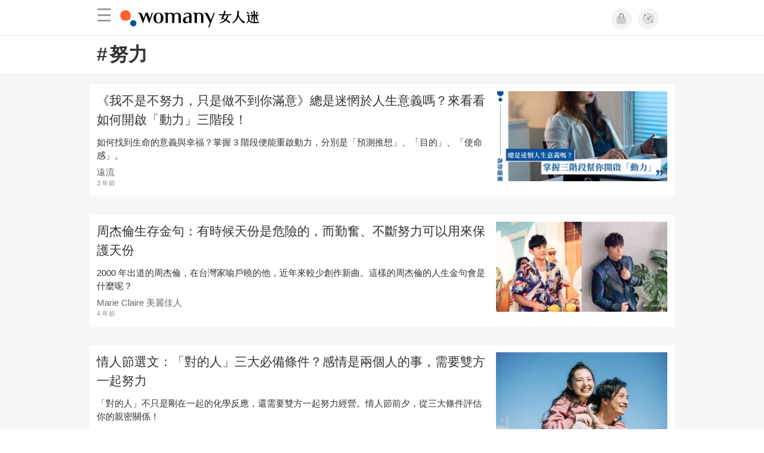

--- FILE ---
content_type: text/html; charset=utf-8
request_url: https://womany.net/keywords/%E5%8A%AA%E5%8A%9B?ref=wa-bottom
body_size: 19662
content:

<!DOCTYPE html>
<html ⚡>
  <head>
    <meta charset="utf-8">
    <title>努力｜35篇相關文章</title>
      <link rel="preload" as="script" href="https://cdn.ampproject.org/v0.js">

<link rel="preconnect"   href="https://knight.womany.net" crossorigin>
<link rel="dns-prefetch" href="https://knight.womany.net">
<link rel="preconnect"   href="https://api.womany.net" crossorigin>
<link rel="dns-prefetch" href="https://api.womany.net">

    <link rel="canonical" href="https://womany.net/keywords/%E5%8A%AA%E5%8A%9B">
    <meta name="amp-google-client-id-api" content="googleanalytics">
    <meta name="description" content="《我不是不努力，只是做不到你滿意》總是迷惘於人生意義嗎？來看看如何開啟「動力」三階段！／周杰倫生存金句：有時候天份是危險的，而勤奮、不斷努力可以用來保護天份／情人節選文：「對的人」三大必備條件？感情是兩個人的事，需要雙方一起努力／「我真的值得被愛嗎？」過度努力後遺症：我是不是很令人失望？／「女性，其實是妳的天賦」妳的努力不只為自己，而是為了每一個在妳之後的她們／對婚姻焦慮？專訪鄧惠文：別花一輩子，只努力找個人來照顧你…">
    <meta name="viewport" content="width=device-width,minimum-scale=1,initial-scale=1">
    <meta name="referrer" content="strict-origin-when-cross-origin">
    <meta property="fb:app_id" content="226870747360988"/>
    <meta property="og:site_name" content="女人迷 womany.net"/>
    <meta property="og:url" content="https://womany.net/keywords/%E5%8A%AA%E5%8A%9B"/>
    <meta property="og:title" content="努力｜35篇相關文章"/>
    <meta property="og:description" content="女人迷網站努力相關文章">
    <meta property="og:type" content="article"/>
      <meta property="og:image" name="image" content="http://womany.net/images/default_share_1200x630_n.png" />
      <meta property="og:image:secure_url" content="https://womany.net/images/default_share_1200x630_n.png" />
      <meta property="og:image:width" content="1200" />
      <meta property="og:image:height" content="630" />
      <meta name="twitter:image" content="https://womany.net/images/default_share_1200x630_n.png">
    <meta name="twitter:card" content="summary_large_image">
    <meta name="twitter:site" content="@womanyeditor">
    <meta name="twitter:creator" content="@womanyeditor">
    <meta name="twitter:title" content="努力｜35篇相關文章">
    <meta name="twitter:description" content="女人迷網站努力相關文章">
    <link rel="shortcut icon" sizes="16x16" href="/favicon.ico">
    <link rel="shortcut icon" sizes="32x32" href="/favicon32.ico">
    <link rel="icon" sizes="300x300" href="https://knight.womany.net/images/womany_logo_300x300_n.png">
      <link rel="apple-touch-icon"  href="https://womany.net/apple-touch-icon.png">
<link rel="apple-touch-icon"  sizes="120x120" href="https://womany.net/cdn-cgi/image/w=120,h=120,fit=scale-down/https://womany.net/apple-touch-icon.png">
<link rel="apple-touch-icon"  sizes="152x152" href="https://womany.net/cdn-cgi/image/w=152,h=152,fit=scale-down/https://womany.net/apple-touch-icon.png">
<link rel="apple-touch-icon"  sizes="167x167" href="https://womany.net/cdn-cgi/image/w=167,h=167,fit=scale-down/https://womany.net/apple-touch-icon.png">
<link rel="apple-touch-icon"  sizes="180x180" href="https://womany.net/cdn-cgi/image/w=180,h=180,fit=scale-down/https://womany.net/apple-touch-icon.png">


    

    <script async src="https://cdn.ampproject.org/v0.js"></script>
    <script async custom-element="amp-analytics" src="https://cdn.ampproject.org/v0/amp-analytics-0.1.js"></script>
    <script async custom-element="amp-social-share" src="https://cdn.ampproject.org/v0/amp-social-share-0.1.js"></script>
    <script async custom-element="amp-sidebar" src="https://cdn.ampproject.org/v0/amp-sidebar-0.1.js"></script>
    <script async custom-element="amp-form" src="https://cdn.ampproject.org/v0/amp-form-0.1.js"></script>
    <script async custom-template="amp-mustache" src="https://cdn.ampproject.org/v0/amp-mustache-0.2.js"></script>
      <script async custom-element="amp-auto-ads" src="https://cdn.ampproject.org/v0/amp-auto-ads-0.1.js"></script>
      <script async custom-element="amp-timeago" src="https://cdn.ampproject.org/v0/amp-timeago-0.1.js"></script>
      <script async custom-element="amp-geo" src="https://cdn.ampproject.org/v0/amp-geo-0.1.js"></script>

    <link rel="stylesheet" href="https://kit.fontawesome.com/ba15b83715.css" crossorigin="anonymous">


      
<script type="application/ld+json">
{
  "@context": "http://schema.org",
  "@graph": [
  {
    "@type": "WebSite",
    "name": "女人迷 Womany",
    "url": "https://womany.net",
    "image": "https://knight.womany.net/images/womany_logo_300x300_n.png",
    "potentialAction": {
      "@type": "SearchAction",
      "target": "https://womany.net/search?q={search_term_string}",
      "query-input": "required name=search_term_string"
    }
  },
  {
  "@context": "http://schema.org",
  "@type": "Organization",
  "name": "吾思傳媒股份有限公司",
  "alternateName": ["womany.net", "女人迷"],
  "url": "https://womany.net",
  "logo": "https://knight.womany.net/images/womany_logo_300x300_n.png",
  "contactPoint": {
    "@type": "ContactPoint",
    "telephone": "+886-2-2377-5999",
    "email": "客服信箱：sweetservice@womany.net",
    "contactType": "customer service",
    "availableLanguage": "Mandarin"
  },
  "sameAs": [
    "https://feeds.feedburner.com/womany",
    "https://instagram.com/womany",
    "https://page.line.me/?accountId=womanyshoptw",
    "https://t.me/womany_net",
    "https://twitter.com/womany",
    "https://www.facebook.com/womany.net",
    "https://www.linkedin.com/company/womany",
    "https://www.youtube.com/@womanytw",
    "news.google.com/publications/CAAqBwgKMLztgQsw4Y_-Ag"
  ]
}

  ]
}
</script>


    <style amp-custom>
      *{box-sizing:border-box}body{color:#333;font-family:PingFang TC,Heiti TC,Noto Sans TC,Noto Sans CJK TC,Source Han Sans TC,Verdana,Helvetica,Microsoft JhengHei,sans-serif;font-size:18px}html[lang=zh-cn] body{font-family:PingFang SC,Heiti SC,Noto Sans CJK SC,Noto Sans SC,Source Han Sans SC,Verdana,Helvetica,Microsoft YaHei,sans-serif}@media (-webkit-min-device-pixel-ratio:1.5625) and (max-width:900px),(-webkit-min-device-pixel-ratio:2) and (max-width:900px),(min-resolution:150dpi) and (max-width:900px){body{font-weight:300}}a{color:#666;text-decoration:none}a h1,a h2,a h3,a h4,a h5,a h6{color:#333}h1,h2,h3,h4,h5,h6{font-size:1em;font-weight:700;line-height:1em;margin:0}#w-main-content>section .container:after{content:"";display:table;clear:both}#w-header .hamburger,#w-sidebar .hamburger{color:#888;cursor:pointer;font-size:30px;line-height:51px;padding:0 11px 9px}#w-header .hamburger:focus,#w-sidebar .hamburger:focus{outline:none}#w-header .hamburger:active,#w-sidebar .hamburger:active{opacity:1}@media (hover:hover){#w-header .hamburger:hover,#w-sidebar .hamburger:hover{opacity:.7}}#w-header .hamburger{float:left}#w-sidebar .hamburger{height:60px}#w-sidebar{font-size:14px;margin:0;background:#f3f3f3;box-shadow:0 0 6px rgba(0,0,0,.2)}#w-sidebar ul{display:block;padding:0;margin:0}#w-sidebar li{list-style:none}#w-sidebar li a{cursor:pointer;text-decoration:none;color:#424242;font-size:1.2em;font-weight:300;padding:12px 10px 12px 25px;display:block;line-height:1em;width:205px}@media (hover:hover){#w-sidebar li a:hover{background:#fff}}#w-sidebar li.spacer{background:transparent;padding:20px 2em 3px 1.8em;font-weight:300;color:#787878;line-height:normal}#w-sidebar li.new-feature a:last-child:after{display:inline-block;font:normal normal normal 14px/1 Font Awesome\ 6 Pro;font-size:inherit;text-rendering:auto;-webkit-font-smoothing:antialiased;-moz-osx-font-smoothing:grayscale;content:"\f111";color:#00a7e3;font-size:12px;transform:scale(.65);position:absolute;left:6px;line-height:21px;opacity:.5;font-weight:900}#w-sidebar li.m-interests{position:relative;display:flex;flex-direction:row;justify-content:flex-start;align-items:center}#w-sidebar li.m-interests input{display:none}@media (hover:hover){#w-sidebar li.m-interests:hover,#w-sidebar li.m-interests a:hover+label#open-submenu:after,#w-sidebar li.m-interests a:hover+label#open-submenu:before{background-color:#fff}#w-sidebar li.m-interests label#close-submenu:hover,#w-sidebar li.m-interests label#open-submenu:hover{cursor:pointer}#w-sidebar li.m-interests label#close-submenu:hover:after,#w-sidebar li.m-interests label#close-submenu:hover:before,#w-sidebar li.m-interests label#open-submenu:hover:after,#w-sidebar li.m-interests label#open-submenu:hover:before{background-color:#fff}}#w-sidebar li.m-interests label{position:relative}#w-sidebar li.m-interests label:after,#w-sidebar li.m-interests label:before{content:"";display:block;width:100%;height:100%;position:absolute}#w-sidebar li.m-interests label:before{top:0}#w-sidebar li.m-interests label:after{width:8px;height:8px;border-top:2px solid rgba(0,0,0,.3);border-right:2px solid rgba(0,0,0,.3)}#w-sidebar li.m-interests label#open-submenu{width:50px;height:40px}#w-sidebar li.m-interests label#open-submenu:before{width:50px;height:40px;right:0}#w-sidebar li.m-interests label#open-submenu:after{transform:translate(-50%,-50%) rotate(45deg);top:50%;right:40%;z-index:2}#w-sidebar li.m-interests label#open-submenu input[type=radio]+.submenu{position:fixed;top:0;left:0;height:200%;background-color:#f3f3f3;transform:translateX(100%);transition:translate,ease,.3s;z-index:3}#w-sidebar li.m-interests label#open-submenu input[type=radio]:checked+.submenu{transform:translateX(0)}#w-sidebar li.m-interests label#close-submenu{display:block;height:70px;font-size:1.2em;font-weight:400;padding:0 0 0 41px;color:rgba(0,0,0,.3)}#w-sidebar li.m-interests label#close-submenu p{margin-bottom:0;position:absolute;bottom:11px;height:24px;line-height:24px}#w-sidebar li.m-interests label#close-submenu:before{top:0;left:0;z-index:-1}#w-sidebar li.m-interests label#close-submenu:after{transform:translateY(-50%) rotate(225deg);bottom:13px;left:22px}#w-sidebar li.m-interests a[title=關注興趣]{width:75%}footer.general-footer{color:#fff;font-size:12.5px;font-weight:300;text-align:center;line-height:2.2em;padding:2em 1em;background-color:#885221;background-image:url(//knight.womany.net/packs/src/images/share/fingerw_q30-6c528cc2b1dd7a19548eb3a733ee6b12.jpg);background-position:50%;background-size:cover}footer.general-footer ul{margin:0;padding:0}footer.general-footer p{line-height:2em;margin:0 0 10px}footer.general-footer a{color:#fff;text-decoration:none}@media (hover:hover){footer.general-footer a:hover{text-decoration:underline}}footer.general-footer>div{margin:0 auto;position:relative}footer.general-footer p.slogan{font-size:1.25em;letter-spacing:.33px;color:#fff;margin:.5em 0 1em}footer.general-footer p.slogan i{color:#ff6136}footer.general-footer ul{line-height:1.8em}footer.general-footer ul li{display:inline-block}footer.general-footer ul li a{padding:0 .33em}footer.general-footer ul.about{font-size:1.45em;font-weight:400}footer.general-footer ul.about li a{padding:0 .22em}footer.general-footer ul.social{font-size:6px;line-height:2em;margin:12px 0}footer.general-footer ul.social li a{font-size:22px}footer.general-footer ul.social .rss,footer.general-footer ul.social span{display:none}footer.general-footer ul.social .fab.fa-telegram-plane{font-size:1.1em}footer.general-footer ul.social .fab.icon-line-white:before{height:22px;width:23px;background-size:contain;background-repeat:no-repeat}footer.general-footer .copyright{border-top:1px solid #fff;margin-top:.5em;padding-top:1em;line-height:1.5em}footer.general-footer .copyright ul li{display:inline-block}footer.general-footer .copyright .year{display:block;font-weight:300;margin-top:1em;line-height:1em}@media (min-width:768px){footer.general-footer>div{max-width:728px}footer.general-footer ul.about{text-align:left}footer.general-footer ul.social{right:0;top:70px;position:absolute}footer.general-footer ul.social li a{padding:0 .25em}footer.general-footer ul.social .rss{display:inline-block}footer.general-footer .copyright{text-align:left}footer.general-footer .copyright ul{display:inline}footer.general-footer .copyright li:first-of-type{padding-left:.33em}footer.general-footer .copyright .year{float:right;margin:0 .4em 0 0;line-height:1.8em}}#w-main-content>section .container{margin:0 auto;position:relative;width:100%;max-width:980px}#w-main-content #keyword-title .container h1{margin:1rem .75rem;font-size:1.75em}#w-main-content #keyword-title .container h1 .hash{margin-right:.1em}#w-main-content .article-list{background-color:#f6f6f6;padding:1em 0}#w-main-content .article-list .article-block{background-color:#fff;display:inline-block;position:relative;margin:0 0 30px;width:100%;color:#333}@media (hover:hover){#w-main-content .article-list .article-block:hover{box-shadow:0 0 6px rgba(0,0,0,.33)}}#w-main-content .article-list .article-block:focus{box-shadow:0 0 6px rgba(0,0,0,.33)}#w-main-content .article-list .article-block amp-img.contextimg{display:none}@media (min-width:600px){#w-main-content .article-list .article-block amp-img.leadimg{display:none}#w-main-content .article-list .article-block amp-img.contextimg{display:block}}#w-main-content .article-list .article-block .context{display:block;font-size:.85em;padding:.75rem}#w-main-content .article-list .article-block .context h2{color:#333;font-weight:400;font-size:1.4em;line-height:1.5em;padding:0 0 3px;margin-bottom:.5rem}#w-main-content .article-list .article-block .context .contextimg{float:right;width:30%;min-width:220px;margin:0 0 .75em .75em}#w-main-content .article-list .article-block .context p{line-height:1.5em;margin:0 0 .5em}#w-main-content .article-list .article-block .context .author{color:#666;display:block;font-size:.95em;margin-bottom:.1em}#w-main-content .article-list .article-block .context .time{color:#8c8c8c;display:block;font-size:.75em}#w-main-content .article-list .more-button{margin-top:30px;text-align:center}#w-main-content .article-list .more-button .button{background-color:#d6d6d6;color:#666;cursor:pointer;display:inline-block;padding:.4em 1em;border:none;border-radius:.5em;font-size:1.1em;margin:0 auto;max-width:480px;width:100%}@media (hover:hover){#w-main-content .article-list .more-button .button:hover{background-color:#e40012;color:#fff}}#w-main-content .article-list .more-button .button.active{background-color:#e40012;color:#fff}@media (max-width:480px){#w-main-content .article-list .more-button{margin-top:1em}#w-main-content .article-list .more-button .button{border-radius:0}}
      body{padding-top:60px}#w-header{background-color:#fff;color:#fff;font-size:14px;height:60px;overflow:hidden;position:fixed;text-align:center;top:0;width:100%;z-index:999;border-bottom:1px solid #e3e3e3}#w-header>div{max-width:980px;margin:0 auto;position:relative}#w-header .womany-logo{width:240px;height:60px;display:block;float:left;background-origin:content-box;background-position:0;background-size:auto 100%;text-indent:200%;overflow:hidden;white-space:nowrap}@media (max-width:600px){#w-header .womany-logo{width:165px}}#w-header .hamburger{color:#9b9b9b}#w-header .social{display:block;height:60px;float:right;cursor:pointer;margin-right:1.5em;padding-top:13.5px;font-size:1.25em}#w-header .social .btn-feature{display:block;float:left;margin-left:10px;width:35px;height:35px;color:#9b9b9b;background-color:#f3f3f3;border:1px solid #f3f3f3;border-radius:50%}@media (hover:hover){#w-header .social .btn-feature:hover{color:#fff;background-color:#ff6136;border-color:#ff6136}}#w-header .social .btn-feature i{font-size:1.05em;line-height:33px}#w-header .social .btn-feature.account{background-size:cover}#w-header .social .btn-log{display:block;height:30px;position:relative;top:3px;float:right;padding:0 1.5em;margin-left:15px;color:#fff;border-radius:5px;font-size:.9em;font-weight:400;line-height:30px;background-color:#ff6136}@media (hover:hover){#w-header .social .btn-log:hover{background-color:#ff4d1d}}@media (max-width:480px){#w-header .social{margin-right:.5em}#w-header .social .btn-log{margin-left:10px;padding:0 1em}}@media (max-width:400px){#w-header .social .btn-log.out{display:none}}@media (prefers-color-scheme:dark){#w-header{background-color:#111;border-color:#262626}#w-header .social .btn-feature{color:#9b9b9b;background-color:#333;border-color:#111}}@media (prefers-color-scheme:dark) and (hover:hover){#w-header .social .btn-feature:hover{color:#fff;background-color:#ff6136;border-color:#ff6136}}#w-sidebar{background-color:#f3f3f3}#w-sidebar li:visited a{background-color:#fff}@media (hover:hover){#w-sidebar li:hover a{background-color:#fff}}#w-sidebar li.new-feature a:last-child:after{color:#00a7e3;opacity:1}article.amp .article-header .interests .interest a{color:#ff6136}@media (hover:hover){article.amp .article-header .interests .interest a:hover{color:#ff6136}}@media (hover:hover){article.amp .article-header .article-actions a:hover{color:#ff6136;text-decoration:none}}article.amp .article-main .article-body a,article.amp .article-main .article-body a:visited,article.amp .article-title{border-color:#ff6136}@media (hover:hover){article.amp .article-main .article-body a:hover{border-color:#ff6136}}article.amp .article-main .article-body blockquote.golden p{color:#ff6136}article.amp .article-main .article-body .further a{background-image:linear-gradient(180deg,transparent 60%,#ff9d83 0)}@media (hover:hover){article.amp .article-main .article-body .further a:hover{background-image:linear-gradient(180deg,transparent 60%,#ff6136 0)}}article.amp .article-main .article-body .further a:visited{background-image:linear-gradient(180deg,transparent 60%,#ff6136 0)}article.amp .article-main .article-meta .related-articles-structure a{background-image:linear-gradient(180deg,transparent 60%,#ff9d83 0)}@media (hover:hover){article.amp .article-main .article-meta .related-articles-structure a:hover{background-image:linear-gradient(180deg,transparent 60%,#ff6136 0)}}article.amp .article-main .article-meta .related-articles-structure a:visited{background-image:linear-gradient(180deg,transparent 60%,#ff6136 0)}article.amp .article-main .article-meta .tags a{color:#ff6136;border:1px solid #ff6136;background-color:transparent}@media (hover:hover){article.amp .article-main .article-meta .tags a:hover{background-color:#f8f8f8}}article.amp .article-main .article-meta .tags a:before{content:"#"}article.amp .article-main .article-meta .editor-info p a{border-color:#ff6136}@media (hover:hover){article.amp .article-main .article-meta .editor-info p a:hover{border-color:#ff6136}}article.amp .article-main .article-meta .article-actions.bottom{border:none}article.amp .article-main .article-meta .embedded-block a{border-color:#ff6136}@media (hover:hover){article.amp .article-main .article-meta .embedded-block a:hover{border-color:#ff6136}}article.amp .article-main .article-meta .disclaimer p a{border-color:#ff6136}@media (hover:hover){article.amp .article-main .article-meta .disclaimer p a:hover{border-color:#ff6136}}@media (prefers-color-scheme:dark){body #w-sidebar li:hover a{background-color:#333}body article.amp .article-header .interests .interest a{color:#ff6136}}@media (prefers-color-scheme:dark) and (hover:hover){body article.amp .article-header .interests .interest a:hover{color:#ff6136}}@media (prefers-color-scheme:dark){body article.amp .article-header .article-title{border-color:#ff6136}body article.amp .article-header .article-actions a{color:grey}}@media (prefers-color-scheme:dark) and (hover:hover){body article.amp .article-header .article-actions a:hover{color:#ff6136}}@media (prefers-color-scheme:dark){body article.amp .article-header .article-actions a:active,body article.amp .article-header .article-actions a:visited,body article.amp .article-main .article-body blockquote.golden p{color:#ff6136}body article.amp .article-main .article-body .further a{background-image:linear-gradient(180deg,transparent 60%,#ff9d83 0)}}@media (prefers-color-scheme:dark) and (hover:hover){body article.amp .article-main .article-body .further a:hover{background-image:linear-gradient(180deg,transparent 60%,#ff6136 0)}}@media (prefers-color-scheme:dark){body article.amp .article-main .article-body .further a:visited{background-image:linear-gradient(180deg,transparent 60%,#ff6136 0)}body article.amp .article-main .article-meta .related-articles-structure a{background-image:linear-gradient(180deg,transparent 60%,#ff9d83 0)}}@media (prefers-color-scheme:dark) and (hover:hover){body article.amp .article-main .article-meta .related-articles-structure a:hover{background-image:linear-gradient(180deg,transparent 60%,#ff6136 0)}}@media (prefers-color-scheme:dark){body article.amp .article-main .article-meta .related-articles-structure a:visited{background-image:linear-gradient(180deg,transparent 60%,#ff6136 0)}body article.amp .article-main .article-meta .tags a{color:#ff6136;border-color:#ff6136}}@media (prefers-color-scheme:dark) and (hover:hover){body article.amp .article-main .article-meta .tags a:active:hover,body article.amp .article-main .article-meta .tags a:hover,body article.amp .article-main .article-meta .tags a:visited:hover{color:#ff6136;background-color:rgba(240,140,0,.15)}}@media (prefers-color-scheme:dark){body article.amp .article-main .article-meta .tags a:active{background-color:rgba(240,140,0,.25)}body article.amp .article-main .article-meta .article-author .author{color:#999}}#w-header .womany-logo{background-image:url(/images/header_logo_560x120_womany_light_n.png)}@media (prefers-color-scheme:dark){#w-header .womany-logo{background-image:url(/images/header_logo_560x120_womany_dark_n.png)}}@media (max-width:480px){#w-header .womany-logo{width:135px;background-position:0;background-size:230px}}@media (max-width:374px){#w-header .womany-logo{width:80px;background-position:-183px -1px;background-size:auto 110%}}
    </style>
    <style amp-boilerplate>body{-webkit-animation:-amp-start 8s steps(1,end) 0s 1 normal both;-moz-animation:-amp-start 8s steps(1,end) 0s 1 normal both;-ms-animation:-amp-start 8s steps(1,end) 0s 1 normal both;animation:-amp-start 8s steps(1,end) 0s 1 normal both}@-webkit-keyframes -amp-start{from{visibility:hidden}to{visibility:visible}}@-moz-keyframes -amp-start{from{visibility:hidden}to{visibility:visible}}@-ms-keyframes -amp-start{from{visibility:hidden}to{visibility:visible}}@-o-keyframes -amp-start{from{visibility:hidden}to{visibility:visible}}@keyframes -amp-start{from{visibility:hidden}to{visibility:visible}}</style><noscript><style amp-boilerplate>body{-webkit-animation:none;-moz-animation:none;-ms-animation:none;animation:none}</style></noscript>

  </head>

  <body data-browser="Unknown Browser" data-browser-version="0" data-browser-lang="" class="b-keywords b-show b-null s-womany" id="ampbody">
      
<amp-analytics config="https://www.googletagmanager.com/amp.json?id=GTM-WM8QJRWX&gtm.url=SOURCE_URL" data-credentials="include"></amp-analytics>


        
<!-- GA4 -->

<amp-analytics type="gtag" data-credentials="include">
<script type="application/json">
{
  "vars": {
    "linker": { "domains": ["womany.net", "cn.womany.net", "en.womany.net", "jp.womany.net", "talk.womany.net", "shop.womany.net", "lianhonghong.com", "talk.lianhonghong.com"] },
    "config": {
      "G-RMQE8FQW44": { "groups": "default", "content_group": "amp_general-amp_keywords_show" }
    }
  },
  "triggers": {
    "button-m-hamburger": {
      "on": "click",
      "selector": ".hamburger",
      "vars": {
        "content_group": "general-amp_keywords_show",
        "event_name": "Website Tracking",
        "event_category": "menu-header_click",
        "event_label": "hamburger-amp"
      }
    },
    "header-womany-logo": {
      "on": "click",
      "selector": ".womany-logo",
      "vars": {
        "content_group": "general-amp_keywords_show",
        "event_name": "Website Tracking",
        "event_category": "menu-header_click",
        "event_label": "m-womany-logo-amp"
      }
    },
    "header-login": {
      "on": "click",
      "selector": ".btn-login",
      "vars": {
        "content_group": "general-amp_keywords_show",
        "event_name": "Website Tracking",
        "event_category": "menu-header_click",
        "event_label": "m-login-amp"
      }
    },
    "header-icon": {
      "on": "click",
      "selector": ".btn-feature",
      "vars": {
        "content_group": "general-amp_keywords_show",
        "event_name": "Website Tracking",
        "event_category": "menu-header_click",
        "event_label": "${trackthis}-amp"
      }
    },
    "sidenav-li-click": {
      "on": "click",
      "selector": ".sidebar li",
      "vars": {
        "content_group": "general-amp_keywords_show",
        "event_name": "Website Tracking",
        "event_category": "menu-sidenav_click",
        "event_label": "${eventLbl}-amp"
      }
    }
  }
}
</script>
</amp-analytics>


        <amp-geo layout="nodisplay"></amp-geo>
<amp-analytics>
  <script type="application/json">
    {
      "transport": {
        "xhrpost": true,
        "useBody": true
      },
      "requests": {
        "event": "https://api.womany.net/analytics/mixpanel"
      },
      "extraUrlParams": {
        "properties": {
          "distinct_id": "${accessReaderId}",
          "$current_url": "${sourceUrl}",
          "$initial_referrer": "$IF(${externalReferrer}, ${externalReferrer}, $direct)",
          "$insert_id": "${random}",
          "$lib_version": "20230906-2000",
          "$os": "${uach(platform)}",
          "$model": "${uach(model)}",
          "$referrer": "${documentReferrer}",
          "$screen_height": "${screenHeight}",
          "$screen_width": "${screenWidth}",
          "$user_id": "${accessReaderId}",
          "current_domain": "${sourceHost}",
          "current_page_title": "${title}",
          "current_url_path": "${sourcePath}",
          "mp_country_code": "${ampGeo(ISOCountry)}",
          "mp_lib": "web_amp",
          "fbclid": "${queryParam(fbclid)}",
          "gclid": "${queryParam(gclid)}",
          "utm_campaign": "${queryParam(utm_campaign)}",
          "utm_content": "${queryParam(utm_content)}",
          "utm_medium": "${queryParam(utm_medium)}",
          "utm_source": "${queryParam(utm_source)}",
          "utm_term": "${queryParam(utm_term)}",
          "$geo_source": "amp-geo",
          "$timezone": "${timezoneCode}"
        }

      },
      "triggers": {
        "trackPageview": {
          "on": "visible",
          "request": "event",
          "extraUrlParams": {
            "event": "$mp_web_page_view"
          }
        },

        "button-m-hamburger": {
          "request": "event",
          "on": "click",
          "selector": ".hamburger",
          "extraUrlParams": {
            "event": "Website Tracking",
            "vars": {
              "content_group": "general-amp_keywords_show",
              "Event Category": "menu-header_click",
              "Event Label": "hamburger-amp"
            }
          }
        },
        "header-womany-logo": {
          "request": "event",
          "on": "click",
          "selector": ".womany-logo",
          "extraUrlParams": {
            "event": "Website Tracking",
            "vars": {
              "content_group": "general-amp_keywords_show",
              "Event Category": "menu-header_click",
              "Event Label": "m-womany-logo-amp"
            }
          }
        },
        "header-login": {
          "request": "event",
          "on": "click",
          "selector": ".btn-login",
          "extraUrlParams": {
            "event": "Website Tracking",
            "vars": {
              "content_group": "general-amp_keywords_show",
              "Event Category": "menu-header_click",
              "Event Label": "m-login-amp"
            }
          }
        },
        "header-icon": {
          "request": "event",
          "on": "click",
          "selector": ".btn-feature",
          "extraUrlParams": {
            "event": "Website Tracking",
            "vars": {
              "content_group": "general-amp_keywords_show",
              "Event Category": "menu-header_click",
              "Event Label": "${trackthis}-amp"
            }
          }
        },
        "sidenav-li-click": {
          "request": "event",
          "on": "click",
          "selector": ".sidebar li",
          "extraUrlParams": {
            "event": "Website Tracking",
            "vars": {
              "content_group": "general-amp_keywords_show",
              "Event Category": "menu-sidenav_click",
              "Event Label": "${eventLbl}-amp"
            }
          }
        }
      }
    }
  </script>
</amp-analytics>


      <amp-auto-ads type="adsense" data-ad-client="ca-pub-0432342388581356"></amp-auto-ads>

      

<header id="w-header" >
  <div>

      <div role="button" on="tap:w-sidebar.toggle" tabindex="0" class="hamburger">☰</div>

    <a class="womany-logo" href="/?ref=amp-header-logo">
      女人迷 Womany
    </a>

    <div class="social">

      <a class="shop btn-feature" href="https://shop.womany.net?ref=amp-header-icon" data-vars-trackthis="shop" target="_blank" title="女人迷商號">
        <i class="fa-fw fad fa-shopping-bag" aria-hidden="true"></i>
      </a>

      <a class="dei btn-feature" href="https://womany.net/dei/?ref=amp-header-icon" data-vars-trackthis="dei" target="_blank" title="DEI 多元共融">
        <i class="fa-fw fad fa-solar-system" aria-hidden="true"></i>
      </a>

      <span amp-access="NOT data.user.login" amp-access-hide>
        <a class="btn-log" on="tap:amp-access.login-sign-in" rel="nofollow" role="button">登入</a>
      </span>

      <span amp-access="data.user.login" amp-access-hide>
        <a class="btn-log out" on="tap:amp-access.login-sign-out" rel="nofollow" role="button">登出</a>
        <template amp-access-template type="amp-mustache">
          <a class="account btn-feature" href="https://womany.net/users/profile?ref=amp-header-icon" rel="nofollow" style="background-image: url(https://womany.net/cdn-cgi/image/w=70,h=70,fit=scale-down,f=auto/https:{{data.user.avatar}});">
          </a>
        </template>
      </span>

    </div>

  </div>
</header>


      <amp-sidebar id="w-sidebar" layout="nodisplay" side="left" >
  <form action="/" target="_top">
    <div role="button" aria-label="close sidebar" on="tap:w-sidebar.toggle" tabindex="0" class="hamburger">☰</div>

    <ul class="sidebar" itemscope itemtype="http://www.schema.org/SiteNavigationElement">

      <li class="spacer">主題分類</li>

      <li class="m-collections" itemprop="name" data-vars-event-lbl="m-collections">
        <meta content="https://womany.net/collections" itemprop="url">
        <a href="https://womany.net/collections?ref=amp-nav" title="特色專題">
          特色專題
        </a>
      </li>

      <li class="m-hottopics" itemprop="name" data-vars-event-lbl="m-hottopics">
        <meta content="https://womany.net/hottopics" itemprop="url">
        <a href="https://womany.net/hottopics?ref=amp-nav" title="熱門單元">
          熱門單元
        </a>
      </li>

      <li class="m-interests" itemprop="name" data-vars-event-lbl="m-interests">
        <meta content="https://womany.net/interests" itemprop="url">
        <a href="https://womany.net/interests?ref=amp-nav" title="關注興趣">
          關注興趣
        </a>
        <label id="open-submenu" for="mm-open-amp">
          <input id="mm-open-amp" type="radio" class="mm-open-amp" data-vars-event-lbl="mm-open-amp" name="status"/>
          <ul class="submenu m-read-cart">

            <li>
              <label id="close-submenu" for="mm-close-amp">
                <input id="mm-close-amp" type="radio" class="mm-close-amp" name="status" data-vars-event-lbl="mm-close-amp" checked="checked"/>
                <p>關注興趣</p>
              </label>
            </li>

            <li class="m-empowerment" title="女力職場" itemprop="name" data-vars-event-lbl="m-empowerment">
              <meta content="https://womany.net/interests/empowerment" itemprop="url">
              <a href="https://womany.net/interests/empowerment?ref=amp-nav">女力職場</a>
            </li>

            <li class="m-self-leading" title="自我成長" itemprop="name" data-vars-event-lbl="m-self-leading">
              <meta content="https://womany.net/topics/self-leading" itemprop="url">
              <a href="https://womany.net/topics/self-leading?ref=amp-nav">自我成長</a>
            </li>

            <li class="m-relationship" title="人際關係" itemprop="name" data-vars-event-lbl="m-relationship">
              <meta content="https://womany.net/interests/relationship" itemprop="url">
              <a href="https://womany.net/interests/relationship?ref=amp-nav">人際關係</a>
            </li>

            <li class="m-sense" title="生活風格" itemprop="name" data-vars-event-lbl="m-sense">
              <meta content="https://womany.net/interests/sense" itemprop="url">
              <a href="https://womany.net/interests/sense?ref=amp-nav">生活風格</a>
            </li>

            <li class="m-beauty" title="美妝保養" itemprop="name" data-vars-event-lbl="m-beauty">
              <meta content="https://womany.net/interests/beauty" itemprop="url">
              <a href="https://womany.net/interests/beauty?ref=amp-nav">美妝保養</a>
            </li>

            <li class="m-highfashion" title="時尚精品" itemprop="name" data-vars-event-lbl="m-highfashion">
              <meta content="https://womany.net/topics/highfashion" itemprop="url">
              <a href="https://womany.net/topics/highfashion?ref=amp-nav">時尚精品</a>
            </li>

            <li class="m-health" title="身體康健" itemprop="name" data-vars-event-lbl="m-health">
              <meta content="https://womany.net/interests/health" itemprop="url">
              <a href="https://womany.net/interests/health?ref=amp-nav">身體康健</a>
            </li>

            <li class="m-theme-travel" title="女子旅行" itemprop="name" data-vars-event-lbl="m-theme-travel">
              <meta content="https://womany.net/topics/theme-travel" itemprop="url">
              <a href="https://womany.net/topics/theme-travel?ref=amp-nav">女子旅行</a>
            </li>

            <li class="m-femme-finance" title="女子理財" itemprop="name" data-vars-event-lbl="m-femme-finance">
              <meta content="https://womany.net/topics/femme-finance" itemprop="url">
              <a href="https://womany.net/topics/femme-finance?ref=amp-nav">女子理財</a>
            </li>

            <li class="m-diversity" title="多元共融" itemprop="name" data-vars-event-lbl="m-diversity">
              <meta content="https://womany.net/interests/diversity" itemprop="url">
              <a href="https://womany.net/interests/diversity?ref=amp-nav">多元共融</a>
            </li>

          </ul>
        </label>
      </li>

      <li class="m-read" itemprop="name" data-vars-event-lbl="m-read">
        <meta content="https://womany.net/read" itemprop="url">
        <a href="https://womany.net/read?ref=amp-nav" title="最新文章">
          最新文章
        </a>
      </li>

      <li class="m-story" itemprop="name" data-vars-event-lbl="m-story">
        <meta content="https://womany.net/story" itemprop="url">
        <a href="https://womany.net/story?ref=amp-nav" title="影音圖卡">
          影音圖卡
        </a>
      </li>

      <li class="spacer">更多服務</li>

      <li class="m-dei" itemprop="name" data-vars-event-lbl="m-dei">
        <meta content="https://womany.net/dei" itemprop="url">
        <a href="https://womany.net/dei/?ref=amp-nav" title="DEI 多元共融">
          多元共融 DEI
        </a>
      </li>

      <li class="m-courses" itemprop="name" data-vars-event-lbl="m-courses">
        <meta content="https://u.womany.net/" itemprop="url">
        <a href="https://u.womany.net/?ref=amp-nav" title="女人迷課程">
          女人迷課程
        </a>
      </li>

      <li class="m-empower" itemprop="name" data-vars-event-lbl="m-empower">
        <meta content="https://womany.net/empowerment" itemprop="url">
        <a href="https://womany.net/empowerment?ref=amp-nav" title="女力是什麼？女人迷女力趨勢">
          女力趨勢
        </a>
      </li>

      <li class="m-timeline" itemprop="name" data-vars-event-lbl="m-timeline">
        <meta content="https://womany.net/timeline" itemprop="url">
        <a href="https://womany.net/timeline?ref=amp-nav" title="你值得擁有">
          你值得擁有
        </a>
      </li>

      <li class="m-author" itemprop="name" data-vars-event-lbl="m-author">
        <meta content="https://womany.net/top_writers" itemprop="url">
        <a href="https://womany.net/top_writers?ref=amp-nav" title="名家專欄">
          名家專欄
        </a>
      </li>

      <li class="m-trials" itemprop="name" data-vars-event-lbl="m-trials">
        <meta content="https://womany.net/trials" itemprop="url">
        <a href="https://womany.net/trials?ref=amp-nav" title="試用體驗">
          試用體驗
        </a>
      </li>

      <li class="m-events" itemprop="name" data-vars-event-lbl="m-events">
        <meta content="https://womany.net/events" itemprop="url">
        <a href="https://womany.net/events?ref=amp-nav" title="活動講座">
          活動講座
        </a>
      </li>

      <li class="m-codeforgender" itemprop="name" data-vars-event-lbl="m-codeforgender">
        <meta content="https://codeforgender.com/events/202103" itemprop="url">
        <a href="https://codeforgender.com/events/202103?ref=amp-nav" title="性別駭客松">
          性別駭客松
        </a>
      </li>

      <li class="m-shop" itemprop="name" data-vars-event-lbl="m-shop">
        <meta content="https://shop.womany.net" itemprop="url">
        <a href="https://shop.womany.net/?ref=amp-nav" title="Womany Shop">
          Womany Shop
        </a>
      </li>

      <li class="m-talk" itemprop="name" data-vars-event-lbl="m-talk">
        <meta content="https://talk.womany.net" itemprop="url">
        <a href="https://talk.womany.net/?ref=amp-nav" title="熱烈討論">
          熱烈討論
        </a>
      </li>


      <li class="spacer">吾思品牌</li>

      <li class="m-hk" itemprop="name" data-vars-event-lbl="m-hk">
        <meta content="https://womany.net/hk" itemprop="url">
        <a href="https://womany.net/hk?ref=amp-nav" title="女人迷香港">
          女人迷香港
        </a>
      </li>

      <li class="m-genderpower" itemprop="name" data-vars-event-lbl="m-genderpower">
        <meta content="https://womany.net/genderpower" itemprop="url">
        <a href="https://womany.net/genderpower?ref=amp-nav" title="性別力">
          性別力
        </a>
      </li>

      <li class="m-imhome" itemprop="name" data-vars-event-lbl="m-imhome">
        <meta content="https://womany.net/imhome" itemprop="url">
        <a href="https://womany.net/imhome?ref=amp-nav" title="回家吧">
          回家吧
        </a>
      </li>

      <li class="m-lianhonghong" itemprop="name" data-vars-event-lbl="m-lianhonghong">
        <meta content="https://lianhonghong.com/" itemprop="url">
        <a href="https://lianhonghong.com/?ref=amp-nav" title="臉紅紅" target="_blank">
          臉紅紅
        </a>
      </li>

    </ul>
  </form>
</amp-sidebar>


    <div class="body">

      <div id="content-container" class="container">
        <div id="w-main-content">
          
<script type="application/ld+json">
{
  "@context": "http://schema.org",
  "@type": "BreadcrumbList",
  "itemListElement": [
    {
      "@type": "ListItem",
      "position": 1,
      "item": {
        "@id": "https://womany.net",
        "name": "女人迷 Womany"
      }
    }, {
      "@type": "ListItem",
      "position": 2,
      "item": {
        "@id": "https://womany.net/read",
        "name": "讀讀東西"
      }
    }, {
      "@type": "ListItem",
      "position": 3,
      "item": {
        "@id": "https://womany.net/keywords",
        "name": "關鍵字"
      }
    }, {
      "@type": "ListItem",
      "position": 4,
      "item": {
        "@id": "https://womany.net/keywords/%E5%8A%AA%E5%8A%9B",
        "name": "努力"
      }
    }
  ]
}
</script>

<script type="application/ld+json">
  {"@context":"http://schema.org","@type":"ItemList","itemListElement":[{"@type":"ListItem","position":1,"url":"https://womany.net/read/article/28419"},{"@type":"ListItem","position":2,"url":"https://womany.net/read/article/27717"},{"@type":"ListItem","position":3,"url":"https://womany.net/read/article/27175"},{"@type":"ListItem","position":4,"url":"https://womany.net/read/article/26638"},{"@type":"ListItem","position":5,"url":"https://womany.net/read/article/26568"},{"@type":"ListItem","position":6,"url":"https://womany.net/read/article/22600"},{"@type":"ListItem","position":7,"url":"https://womany.net/read/article/11344"},{"@type":"ListItem","position":8,"url":"https://womany.net/read/article/20357"},{"@type":"ListItem","position":9,"url":"https://womany.net/read/article/8116"},{"@type":"ListItem","position":10,"url":"https://womany.net/read/article/14684"},{"@type":"ListItem","position":11,"url":"https://womany.net/read/article/13601"},{"@type":"ListItem","position":12,"url":"https://womany.net/read/article/14033"},{"@type":"ListItem","position":13,"url":"https://womany.net/read/article/15816"},{"@type":"ListItem","position":14,"url":"https://womany.net/read/article/16702"},{"@type":"ListItem","position":15,"url":"https://womany.net/read/article/13795"},{"@type":"ListItem","position":16,"url":"https://womany.net/read/article/32805"},{"@type":"ListItem","position":17,"url":"https://womany.net/read/article/30900"},{"@type":"ListItem","position":18,"url":"https://womany.net/read/article/28471"},{"@type":"ListItem","position":19,"url":"https://womany.net/read/article/28217"},{"@type":"ListItem","position":20,"url":"https://womany.net/read/article/27958"},{"@type":"ListItem","position":21,"url":"https://womany.net/read/article/27838"},{"@type":"ListItem","position":22,"url":"https://womany.net/read/article/26228"},{"@type":"ListItem","position":23,"url":"https://womany.net/read/article/25977"},{"@type":"ListItem","position":24,"url":"https://womany.net/read/article/25844"},{"@type":"ListItem","position":25,"url":"https://womany.net/read/article/24322"},{"@type":"ListItem","position":26,"url":"https://womany.net/read/article/22873"},{"@type":"ListItem","position":27,"url":"https://womany.net/read/article/22828"},{"@type":"ListItem","position":28,"url":"https://womany.net/read/article/20530"},{"@type":"ListItem","position":29,"url":"https://womany.net/read/article/20338"},{"@type":"ListItem","position":30,"url":"https://womany.net/read/article/20332"},{"@type":"ListItem","position":31,"url":"https://womany.net/read/article/18768"},{"@type":"ListItem","position":32,"url":"https://womany.net/read/article/18145"},{"@type":"ListItem","position":33,"url":"https://womany.net/read/article/17381"},{"@type":"ListItem","position":34,"url":"https://womany.net/read/article/16055"},{"@type":"ListItem","position":35,"url":"https://womany.net/read/article/15714"}]}
</script>

<section id="keyword-title">
  <div class="container">
    <h1>
      <span class="hash">#</span>努力
    </h1>
  </div>
</section>

<section class="article-list">

  <div class="container">
    <div class="articles">
            <a target="_blank" class="article-block" href="/articles/28419/amp?ref=s_keyword_%E5%8A%AA%E5%8A%9B" title="《我不是不努力，只是做不到你滿意》總是迷惘於人生意義嗎？來看看如何開啟「動力」三階段！" data-id="28419">
  <article>
    <amp-img class="leadimg" src="https://womany.net/cdn-cgi/image/w=640,fit=scale-down,f=auto/https://castle.womany.net/images/articles/28419/baf1f9620359144d0b88ac2cb0dea6c3.png" alt="" width="1200" height="630" layout="intrinsic"></amp-img>
    <span class="context">
      <amp-img class="contextimg" src="https://womany.net/cdn-cgi/image/w=600,h=315,fit=cover,f=auto/https://castle.womany.net/images/articles/28419/baf1f9620359144d0b88ac2cb0dea6c3.png" alt="" width="1200" height="630" layout="intrinsic"></amp-img>
      <h2>《我不是不努力，只是做不到你滿意》總是迷惘於人生意義嗎？來看看如何開啟「動力」三階段！</h2>
      <p class="description">如何找到生命的意義與幸福？掌握 3 階段便能重啟動力，分別是「預測推想」、「目的」、「使命感」。</p>
      <span class="author">遠流</span>
      <amp-timeago class="time" layout="fixed-height" height="18" locale="zhTW" datetime="2022-03-14T19:30:00+08:00">2022/03/14 下午 7:30:00</amp-timeago>
    </span>
  </article>
</a>

            <a target="_blank" class="article-block" href="/articles/27717/amp?ref=s_keyword_%E5%8A%AA%E5%8A%9B" title="周杰倫生存金句：有時候天份是危險的，而勤奮、不斷努力可以用來保護天份" data-id="27717">
  <article>
    <amp-img class="leadimg" src="https://womany.net/cdn-cgi/image/w=640,fit=scale-down,f=auto/https://castle.womany.net/images/articles/27717/f56695fbd19fbf04274b410bcd926541.png" alt="" width="1200" height="630" layout="intrinsic"></amp-img>
    <span class="context">
      <amp-img class="contextimg" src="https://womany.net/cdn-cgi/image/w=600,h=315,fit=cover,f=auto/https://castle.womany.net/images/articles/27717/f56695fbd19fbf04274b410bcd926541.png" alt="" width="1200" height="630" layout="intrinsic"></amp-img>
      <h2>周杰倫生存金句：有時候天份是危險的，而勤奮、不斷努力可以用來保護天份</h2>
      <p class="description">2000 年出道的周杰倫，在台灣家喻戶曉的他，近年來較少創作新曲。這樣的周杰倫的人生金句會是什麼呢？</p>
      <span class="author">Marie Claire 美麗佳人</span>
      <amp-timeago class="time" layout="fixed-height" height="18" locale="zhTW" datetime="2021-09-15T23:30:00+08:00">2021/09/15 下午11:30:00</amp-timeago>
    </span>
  </article>
</a>

            <a target="_blank" class="article-block" href="/articles/27175/amp?ref=s_keyword_%E5%8A%AA%E5%8A%9B" title="情人節選文：「對的人」三大必備條件？感情是兩個人的事，需要雙方一起努力" data-id="27175">
  <article>
    <amp-img class="leadimg" src="https://womany.net/cdn-cgi/image/w=640,fit=scale-down,f=auto/https://castle.womany.net/images/articles/27175/womany_wen_zhang_1200x630_cover_photo__te_se_tu_mo_ban_1_1623065915-2402249-0006-8329.png" alt="" width="1200" height="630" layout="intrinsic"></amp-img>
    <span class="context">
      <amp-img class="contextimg" src="https://womany.net/cdn-cgi/image/w=600,h=315,fit=cover,f=auto/https://castle.womany.net/images/articles/27175/womany_wen_zhang_1200x630_cover_photo__te_se_tu_mo_ban_1_1623065915-2402249-0006-8329.png" alt="" width="1200" height="630" layout="intrinsic"></amp-img>
      <h2>情人節選文：「對的人」三大必備條件？感情是兩個人的事，需要雙方一起努力</h2>
      <p class="description">「對的人」不只是剛在一起的化學反應，還需要雙方一起努力經營。情人節前夕，從三大條件評估你的親密關係！</p>
      <span class="author">真實小姐 Sophia</span>
      <amp-timeago class="time" layout="fixed-height" height="18" locale="zhTW" datetime="2021-06-07T23:30:00+08:00">2021/06/07 下午11:30:00</amp-timeago>
    </span>
  </article>
</a>

            <a target="_blank" class="article-block" href="/articles/26638/amp?ref=s_keyword_%E5%8A%AA%E5%8A%9B" title="「我真的值得被愛嗎？」過度努力後遺症：我是不是很令人失望？" data-id="26638">
  <article>
    <amp-img class="leadimg" src="https://womany.net/cdn-cgi/image/w=640,fit=scale-down,f=auto/https://castle.womany.net/images/articles/26638/womany_wen_zhang_1200x630_cover_photo__te_se_tu_mo_ban_2_1615774938-3696070-0038-0627.png" alt="" width="1200" height="630" layout="intrinsic"></amp-img>
    <span class="context">
      <amp-img class="contextimg" src="https://womany.net/cdn-cgi/image/w=600,h=315,fit=cover,f=auto/https://castle.womany.net/images/articles/26638/womany_wen_zhang_1200x630_cover_photo__te_se_tu_mo_ban_2_1615774938-3696070-0038-0627.png" alt="" width="1200" height="630" layout="intrinsic"></amp-img>
      <h2>「我真的值得被愛嗎？」過度努力後遺症：我是不是很令人失望？</h2>
      <p class="description">過度努力、過高的自我要求而彈性疲乏，所有的「放棄」，其實是「害怕自己做不好」、「擔心自己很糟」的反撲。</p>
      <span class="author">寶瓶文化</span>
      <amp-timeago class="time" layout="fixed-height" height="18" locale="zhTW" datetime="2021-03-15T18:30:00+08:00">2021/03/15 下午 6:30:00</amp-timeago>
    </span>
  </article>
</a>

            <a target="_blank" class="article-block" href="/articles/26568/amp?ref=s_keyword_%E5%8A%AA%E5%8A%9B" title="「女性，其實是妳的天賦」妳的努力不只為自己，而是為了每一個在妳之後的她們" data-id="26568">
  <article>
    <amp-img class="leadimg" src="https://womany.net/cdn-cgi/image/w=640,fit=scale-down,f=auto/https://castle.womany.net/images/articles/26568/womany_wen_zhang_1200x630_cover_photo__te_se_tu_mo_ban_1_1615177052-3533497-0039-4863.png" alt="" width="1200" height="630" layout="intrinsic"></amp-img>
    <span class="context">
      <amp-img class="contextimg" src="https://womany.net/cdn-cgi/image/w=600,h=315,fit=cover,f=auto/https://castle.womany.net/images/articles/26568/womany_wen_zhang_1200x630_cover_photo__te_se_tu_mo_ban_1_1615177052-3533497-0039-4863.png" alt="" width="1200" height="630" layout="intrinsic"></amp-img>
      <h2>「女性，其實是妳的天賦」妳的努力不只為自己，而是為了每一個在妳之後的她們</h2>
      <p class="description">身為女性創業家，我們不需要否認女性的身份，並且不僅要善用社會給予女性的資源，更要為後來的人們鋪路。</p>
      <span class="author">時報文化</span>
      <amp-timeago class="time" layout="fixed-height" height="18" locale="zhTW" datetime="2021-03-08T17:30:00+08:00">2021/03/08 下午 5:30:00</amp-timeago>
    </span>
  </article>
</a>

            <a target="_blank" class="article-block" href="/articles/22600/amp?ref=s_keyword_%E5%8A%AA%E5%8A%9B" title="對婚姻焦慮？專訪鄧惠文：別花一輩子，只努力找個人來照顧你" data-id="22600">
  <article>
    <amp-img class="leadimg" src="https://womany.net/cdn-cgi/image/w=640,fit=scale-down,f=auto/https://castle.womany.net/images/articles/22600/womany_hui_jia_ba__ren_wu_zhuan_fang_2_1577957485-24106-0020-6614.png" alt="" width="1200" height="630" layout="intrinsic"></amp-img>
    <span class="context">
      <amp-img class="contextimg" src="https://womany.net/cdn-cgi/image/w=600,h=315,fit=cover,f=auto/https://castle.womany.net/images/articles/22600/womany_hui_jia_ba__ren_wu_zhuan_fang_2_1577957485-24106-0020-6614.png" alt="" width="1200" height="630" layout="intrinsic"></amp-img>
      <h2>對婚姻焦慮？專訪鄧惠文：別花一輩子，只努力找個人來照顧你</h2>
      <p class="description">專訪鄧惠文，給現代人的關係課，與另一半觀念不同？對婚姻總是好焦慮？對於這題她想說，自我察覺是很重要的，先看懂，不是他做不好，而是你對他有所期待。</p>
      <span class="author">Womany Shanni</span>
      <amp-timeago class="time" layout="fixed-height" height="18" locale="zhTW" datetime="2020-01-02T20:01:00+08:00">2020/01/02 下午 8:01:00</amp-timeago>
    </span>
  </article>
</a>

            <a target="_blank" class="article-block" href="/articles/11344/amp?ref=s_keyword_%E5%8A%AA%E5%8A%9B" title="請讓我溫暖你！12 句英文金句為你的朋友打氣" data-id="11344">
  <article>
    <amp-img class="leadimg" src="https://womany.net/cdn-cgi/image/w=640,fit=scale-down,f=auto/https://castle.womany.net/images/articles/11344/womany__2016_03_08__xia_wu_3_36_51_e1457422664587_1470413550-24593-6765.png" alt="" width="1200" height="630" layout="intrinsic"></amp-img>
    <span class="context">
      <amp-img class="contextimg" src="https://womany.net/cdn-cgi/image/w=600,h=315,fit=cover,f=auto/https://castle.womany.net/images/articles/11344/womany__2016_03_08__xia_wu_3_36_51_e1457422664587_1470413550-24593-6765.png" alt="" width="1200" height="630" layout="intrinsic"></amp-img>
      <h2>請讓我溫暖你！12 句英文金句為你的朋友打氣</h2>
      <p class="description">人生總有順境與逆境，當朋友遇到困難時，可以怎麼用英文鼓勵他呢？一起來多學幾句「加油鼓勵」的英文，讓你把溫暖的祝福話語帶給需要的人！</p>
      <span class="author">VoiceTube看影片學英語</span>
      <amp-timeago class="time" layout="fixed-height" height="18" locale="zhTW" datetime="2016-08-07T11:00:00+08:00">2016/08/07 上午11:00:00</amp-timeago>
    </span>
  </article>
</a>

            <a target="_blank" class="article-block" href="/articles/20357/amp?ref=s_keyword_%E5%8A%AA%E5%8A%9B" title="我很努力，但不知道自己想要什麼：找到人生方向的四個步驟" data-id="20357">
  <article>
    <amp-img class="leadimg" src="https://womany.net/cdn-cgi/image/w=640,fit=scale-down,f=auto/https://castle.womany.net/images/articles/20357/womany_ying_mu_kuai_zhao_2019_07_24__xia_wu_3_55_03_1563955129-27506-0033-5907.png" alt="" width="1200" height="630" layout="intrinsic"></amp-img>
    <span class="context">
      <amp-img class="contextimg" src="https://womany.net/cdn-cgi/image/w=600,h=315,fit=cover,f=auto/https://castle.womany.net/images/articles/20357/womany_ying_mu_kuai_zhao_2019_07_24__xia_wu_3_55_03_1563955129-27506-0033-5907.png" alt="" width="1200" height="630" layout="intrinsic"></amp-img>
      <h2>我很努力，但不知道自己想要什麼：找到人生方向的四個步驟</h2>
      <p class="description">想活出人生的方向，找到生命的天賦，4 個心法到做法公開！</p>
      <span class="author">讀者創作</span>
      <amp-timeago class="time" layout="fixed-height" height="18" locale="zhTW" datetime="2019-07-24T16:00:00+08:00">2019/07/24 下午 4:00:00</amp-timeago>
    </span>
  </article>
</a>

            <a target="_blank" class="article-block" href="/articles/8116/amp?ref=s_keyword_%E5%8A%AA%E5%8A%9B" title="給努力生活的你：人生有一百種苦，但只有一種堅持" data-id="8116">
  <article>
    <amp-img class="leadimg" src="https://womany.net/cdn-cgi/image/w=640,fit=scale-down,f=auto/https://castle.womany.net/images/articles/8116/womany_ying_mu_kuai_zhao_2015_09_02__xia_wu_9_57_24_1441202716-27593-6069.png" alt="" width="1200" height="630" layout="intrinsic"></amp-img>
    <span class="context">
      <amp-img class="contextimg" src="https://womany.net/cdn-cgi/image/w=600,h=315,fit=cover,f=auto/https://castle.womany.net/images/articles/8116/womany_ying_mu_kuai_zhao_2015_09_02__xia_wu_9_57_24_1441202716-27593-6069.png" alt="" width="1200" height="630" layout="intrinsic"></amp-img>
      <h2>給努力生活的你：人生有一百種苦，但只有一種堅持</h2>
      <p class="description">再怎麼忙，你一定要擁有的，是對生活堅持、對自己誠實。看作者 Aeimee 的溫柔話語，寫給一直以來那麼堅強、努力生活的你。</p>
      <span class="author">Aeimee</span>
      <amp-timeago class="time" layout="fixed-height" height="18" locale="zhTW" datetime="2015-09-03T16:00:00+08:00">2015/09/03 下午 4:00:00</amp-timeago>
    </span>
  </article>
</a>

            <a target="_blank" class="article-block" href="/articles/14684/amp?ref=s_keyword_%E5%8A%AA%E5%8A%9B" title="【如果你想】盛大的日常叛逃：九首選詩，讓你的靈魂自由" data-id="14684">
  <article>
    <amp-img class="leadimg" src="https://womany.net/cdn-cgi/image/w=640,fit=scale-down,f=auto/https://castle.womany.net/images/articles/14684/womany_sarah_diniz_outeiro_411484_1508500559-24165-4959.jpg" alt="" width="1200" height="630" layout="intrinsic"></amp-img>
    <span class="context">
      <amp-img class="contextimg" src="https://womany.net/cdn-cgi/image/w=600,h=315,fit=cover,f=auto/https://castle.womany.net/images/articles/14684/womany_sarah_diniz_outeiro_411484_1508500559-24165-4959.jpg" alt="" width="1200" height="630" layout="intrinsic"></amp-img>
      <h2>【如果你想】盛大的日常叛逃：九首選詩，讓你的靈魂自由</h2>
      <p class="description">不論讀詩有無意義，詩，從來都是你與靈魂共謀最盛大的一場叛逃，在囚禁的日常裡，讀詩讓你得以呼吸片刻自由，反芻世俗給的積勞，化作優美詩意，才得以在這世上繼續棲居。</p>
      <span class="author">女人迷原創製作所</span>
      <amp-timeago class="time" layout="fixed-height" height="18" locale="zhTW" datetime="2017-10-20T19:56:00+08:00">2017/10/20 下午 7:56:00</amp-timeago>
    </span>
  </article>
</a>

            <a target="_blank" class="article-block" href="/articles/13601/amp?ref=s_keyword_%E5%8A%AA%E5%8A%9B" title="又窮又沒方向，年輕有什麼用？" data-id="13601">
  <article>
    <amp-img class="leadimg" src="https://womany.net/cdn-cgi/image/w=640,fit=scale-down,f=auto/https://castle.womany.net/images/articles/13601/womany_kristopher_allison_125616_1495860698-21901-3995.jpg" alt="" width="1200" height="630" layout="intrinsic"></amp-img>
    <span class="context">
      <amp-img class="contextimg" src="https://womany.net/cdn-cgi/image/w=600,h=315,fit=cover,f=auto/https://castle.womany.net/images/articles/13601/womany_kristopher_allison_125616_1495860698-21901-3995.jpg" alt="" width="1200" height="630" layout="intrinsic"></amp-img>
      <h2>又窮又沒方向，年輕有什麼用？</h2>
      <p class="description">年輕時，擺在你面前的那些可能性，都是假的。因為年輕，你還有時間，失敗得起；因為年輕，家人還願意掏腰包為你的夢想買單；因為年輕，穿便宜一點、過寒酸一點也沒關係。僅此而已。</p>
      <span class="author">行動派</span>
      <amp-timeago class="time" layout="fixed-height" height="18" locale="zhTW" datetime="2017-05-27T14:00:00+08:00">2017/05/27 下午 2:00:00</amp-timeago>
    </span>
  </article>
</a>

            <a target="_blank" class="article-block" href="/articles/14033/amp?ref=s_keyword_%E5%8A%AA%E5%8A%9B" title="【柚子甜專欄】老妹語錄：需要妳太努力的，不是愛情" data-id="14033">
  <article>
    <amp-img class="leadimg" src="https://womany.net/cdn-cgi/image/w=640,fit=scale-down,f=auto/https://castle.womany.net/images/articles/14033/womany_lao_mei_1_1501572036-10288-8524.jpg" alt="" width="1200" height="630" layout="intrinsic"></amp-img>
    <span class="context">
      <amp-img class="contextimg" src="https://womany.net/cdn-cgi/image/w=600,h=315,fit=cover,f=auto/https://castle.womany.net/images/articles/14033/womany_lao_mei_1_1501572036-10288-8524.jpg" alt="" width="1200" height="630" layout="intrinsic"></amp-img>
      <h2>【柚子甜專欄】老妹語錄：需要妳太努力的，不是愛情</h2>
      <p class="description">但老妹走過多年的感情，她漸漸才知道：需要「努力」的感情，根本不是愛；真正的愛情是，即使要走過重重難關，妳卻根本不會覺得自己在「努力」。那是一種很奇妙的感覺。老妹不是不能修改個性，也不是不會經營感情——而是她開始知道，「改變」如果建立在扭曲自己，那樣的感情只能說是在逞強而已。</p>
      <span class="author">柚子甜</span>
      <amp-timeago class="time" layout="fixed-height" height="18" locale="zhTW" datetime="2017-08-01T18:30:00+08:00">2017/08/01 下午 6:30:00</amp-timeago>
    </span>
  </article>
</a>

            <a target="_blank" class="article-block" href="/articles/15816/amp?ref=s_keyword_%E5%8A%AA%E5%8A%9B" title="給畢業生的 16 句提醒：努力絕對辛苦，不努力的人最輕鬆" data-id="15816">
  <article>
    <amp-img class="leadimg" src="https://womany.net/cdn-cgi/image/w=640,fit=scale-down,f=auto/https://castle.womany.net/images/articles/15816/womany_cover_1593499413-1632-0011-9994.png" alt="" width="1200" height="630" layout="intrinsic"></amp-img>
    <span class="context">
      <amp-img class="contextimg" src="https://womany.net/cdn-cgi/image/w=600,h=315,fit=cover,f=auto/https://castle.womany.net/images/articles/15816/womany_cover_1593499413-1632-0011-9994.png" alt="" width="1200" height="630" layout="intrinsic"></amp-img>
      <h2>給畢業生的 16 句提醒：努力絕對辛苦，不努力的人最輕鬆</h2>
      <p class="description">你以為人家成功是因為有背景，會拍老闆馬屁，或是各種你看不上眼的原因，其實你只不過是掩蓋了自己內心的惶恐罷了。你清清楚楚知道，每天早半小時上班的累積，就足以拉開十年的距離，更何況還有其他？</p>
      <span class="author">高寶書版</span>
      <amp-timeago class="time" layout="fixed-height" height="18" locale="zhTW" datetime="2018-04-28T13:00:00+08:00">2018/04/28 下午 1:00:00</amp-timeago>
    </span>
  </article>
</a>

            <a target="_blank" class="article-block" href="/articles/16702/amp?ref=s_keyword_%E5%8A%AA%E5%8A%9B" title="【像我這樣的故事】蔡依林：跌過跤的人，比較幸福" data-id="16702">
  <article>
    <amp-img class="leadimg" src="https://womany.net/cdn-cgi/image/w=640,fit=scale-down,f=auto/https://castle.womany.net/images/articles/16702/womany_ying_mu_kuai_zhao_2018_09_13__xia_wu_8_11_46_1536840730-15526-5482.png" alt="" width="1200" height="630" layout="intrinsic"></amp-img>
    <span class="context">
      <amp-img class="contextimg" src="https://womany.net/cdn-cgi/image/w=600,h=315,fit=cover,f=auto/https://castle.womany.net/images/articles/16702/womany_ying_mu_kuai_zhao_2018_09_13__xia_wu_8_11_46_1536840730-15526-5482.png" alt="" width="1200" height="630" layout="intrinsic"></amp-img>
      <h2>【像我這樣的故事】蔡依林：跌過跤的人，比較幸福</h2>
      <p class="description">過去蔡依林也常常被媒體追問，為何還不結婚？她理所當然地回，自己很滿意現在的狀態。蔡依林這些年來除了持續在音樂上耕耘，也活得越來越放鬆自在，一不小心，一頭栽進翻糖蛋糕的世界裡，從業餘到能夠出國比賽拿獎金。偶爾「不務正業」地去探索自我，又有什麼關係？我們來到這世上，僅能活一趟，這是自己的人生，何必活成他人期待的樣子？蔡依林用自己的經歷教育社會，也給女孩不同的人物典範，一個人幸不幸福，何必用婚姻來衡量？搞懂自己渴望怎樣的人生，並執著實踐，才是最重要的事。</p>
      <span class="author">女人迷原創製作所</span>
      <amp-timeago class="time" layout="fixed-height" height="18" locale="zhTW" datetime="2018-09-13T20:00:00+08:00">2018/09/13 下午 8:00:00</amp-timeago>
    </span>
  </article>
</a>

            <a target="_blank" class="article-block" href="/articles/13795/amp?ref=s_keyword_%E5%8A%AA%E5%8A%9B" title="【A GIRL】小松菜奈：我很好強，我不想輸給自己" data-id="13795">
  <article>
    <amp-img class="leadimg" src="https://womany.net/cdn-cgi/image/w=640,fit=scale-down,f=auto/https://castle.womany.net/images/articles/13795/womany_a_girl_01_1499707188-31137-0021.png" alt="" width="1200" height="630" layout="intrinsic"></amp-img>
    <span class="context">
      <amp-img class="contextimg" src="https://womany.net/cdn-cgi/image/w=600,h=315,fit=cover,f=auto/https://castle.womany.net/images/articles/13795/womany_a_girl_01_1499707188-31137-0021.png" alt="" width="1200" height="630" layout="intrinsic"></amp-img>
      <h2>【A GIRL】小松菜奈：我很好強，我不想輸給自己</h2>
      <p class="description">她是地獄來的少女，在成人血腥的世界露出輕盈微笑，壓倒性致勝，憂鬱，冷淡，小松菜奈在《渴望》吹響了自己的演員號角。

</p>
      <span class="author">女人迷原創製作所</span>
      <amp-timeago class="time" layout="fixed-height" height="18" locale="zhTW" datetime="2017-06-26T19:01:00+08:00">2017/06/26 下午 7:01:00</amp-timeago>
    </span>
  </article>
</a>

            <a target="_blank" class="article-block" href="/articles/32805/amp?ref=s_keyword_%E5%8A%AA%E5%8A%9B" title="育兒的重點是自我覺察：孩子不會長成你想要的樣子，他們會長成你的樣子！" data-id="32805">
  <article>
    <amp-img class="leadimg" src="https://womany.net/cdn-cgi/image/w=640,fit=scale-down,f=auto/https://castle.womany.net/images/articles/32805/59cb1d3d39fd64ba8fa1c40885557fb7.png" alt="" width="1200" height="630" layout="intrinsic"></amp-img>
    <span class="context">
      <amp-img class="contextimg" src="https://womany.net/cdn-cgi/image/w=600,h=315,fit=cover,f=auto/https://castle.womany.net/images/articles/32805/59cb1d3d39fd64ba8fa1c40885557fb7.png" alt="" width="1200" height="630" layout="intrinsic"></amp-img>
      <h2>育兒的重點是自我覺察：孩子不會長成你想要的樣子，他們會長成你的樣子！</h2>
      <p class="description">養育孩子是深刻的自我探索，父母須放開控制，真誠面對自己，也讓孩子成為完整自由的個體。</p>
      <span class="author">Jubie 秉旂 </span>
      <amp-timeago class="time" layout="fixed-height" height="18" locale="zhTW" datetime="2024-03-05T19:30:00+08:00">2024/03/05 下午 7:30:00</amp-timeago>
    </span>
  </article>
</a>

            <a target="_blank" class="article-block" href="/articles/30900/amp?ref=s_keyword_%E5%8A%AA%E5%8A%9B" title="「花滑王子」羽生結弦 7 大冠軍金句：越失敗越委屈，讓我越有動力！" data-id="30900">
  <article>
    <amp-img class="leadimg" src="https://womany.net/cdn-cgi/image/w=640,fit=scale-down,f=auto/https://castle.womany.net/images/articles/30900/c99911238b22c69e3459fbd6e04a326f.png" alt="" width="1200" height="630" layout="intrinsic"></amp-img>
    <span class="context">
      <amp-img class="contextimg" src="https://womany.net/cdn-cgi/image/w=600,h=315,fit=cover,f=auto/https://castle.womany.net/images/articles/30900/c99911238b22c69e3459fbd6e04a326f.png" alt="" width="1200" height="630" layout="intrinsic"></amp-img>
      <h2>「花滑王子」羽生結弦 7 大冠軍金句：越失敗越委屈，讓我越有動力！</h2>
      <p class="description">28 歲的日本「花滑王子」羽生結弦，除了在賽場上富有盛譽，曾經還出版過個人語錄〈羽生結弦の言葉〉。</p>
      <span class="author">Bella.tw儂儂</span>
      <amp-timeago class="time" layout="fixed-height" height="18" locale="zhTW" datetime="2022-08-09T20:30:00+08:00">2022/08/09 下午 8:30:00</amp-timeago>
    </span>
  </article>
</a>

            <a target="_blank" class="article-block" href="/articles/28471/amp?ref=s_keyword_%E5%8A%AA%E5%8A%9B" title="心理師為你選書｜《給總是認為自己不夠好的妳》：將批判的聲音轉弱，別讓沒自信阻擋人生" data-id="28471">
  <article>
    <amp-img class="leadimg" src="https://womany.net/cdn-cgi/image/w=640,fit=scale-down,f=auto/https://castle.womany.net/images/articles/28471/cd61fa3fb5603796b6b56823cd0bc499.png" alt="" width="1200" height="630" layout="intrinsic"></amp-img>
    <span class="context">
      <amp-img class="contextimg" src="https://womany.net/cdn-cgi/image/w=600,h=315,fit=cover,f=auto/https://castle.womany.net/images/articles/28471/cd61fa3fb5603796b6b56823cd0bc499.png" alt="" width="1200" height="630" layout="intrinsic"></amp-img>
      <h2>心理師為你選書｜《給總是認為自己不夠好的妳》：將批判的聲音轉弱，別讓沒自信阻擋人生</h2>
      <p class="description">沒有自信一直是許多人的困擾，你也常常覺得自己不夠好嗎？建立自信是一條漫漫長路，快看有什麼推薦方法！</p>
      <span class="author">莊博安(Wesley)</span>
      <amp-timeago class="time" layout="fixed-height" height="18" locale="zhTW" datetime="2022-03-22T22:30:00+08:00">2022/03/22 下午10:30:00</amp-timeago>
    </span>
  </article>
</a>

            <a target="_blank" class="article-block" href="/articles/28217/amp?ref=s_keyword_%E5%8A%AA%E5%8A%9B" title="「重要的事，都很麻煩」宮崎駿做電影的三大堅持：不是為了自己，是為了孩子們" data-id="28217">
  <article>
    <amp-img class="leadimg" src="https://womany.net/cdn-cgi/image/w=640,fit=scale-down,f=auto/https://castle.womany.net/images/articles/28217/ba81c64882627d95c605efae550be5aa.png" alt="" width="1200" height="630" layout="intrinsic"></amp-img>
    <span class="context">
      <amp-img class="contextimg" src="https://womany.net/cdn-cgi/image/w=600,h=315,fit=cover,f=auto/https://castle.womany.net/images/articles/28217/ba81c64882627d95c605efae550be5aa.png" alt="" width="1200" height="630" layout="intrinsic"></amp-img>
      <h2>「重要的事，都很麻煩」宮崎駿做電影的三大堅持：不是為了自己，是為了孩子們</h2>
      <p class="description">宮崎駿導演製片的過程非常地麻煩，然而「麻煩事」就是「享受」的一部分！只要有目標，再麻煩都可以承受。</p>
      <span class="author">時報文化</span>
      <amp-timeago class="time" layout="fixed-height" height="18" locale="zhTW" datetime="2022-01-05T21:30:00+08:00">2022/01/05 下午 9:30:00</amp-timeago>
    </span>
  </article>
</a>

            <a target="_blank" class="article-block" href="/articles/27958/amp?ref=s_keyword_%E5%8A%AA%E5%8A%9B" title="不要讓婚姻變成愛情的墳墓！婚前我們該知道的 8 件事：不因年齡而將就" data-id="27958">
  <article>
    <amp-img class="leadimg" src="https://womany.net/cdn-cgi/image/w=640,fit=scale-down,f=auto/https://castle.womany.net/images/articles/27958/d9771ee9240849adf8a3d9fabb2b2e00.png" alt="" width="1200" height="630" layout="intrinsic"></amp-img>
    <span class="context">
      <amp-img class="contextimg" src="https://womany.net/cdn-cgi/image/w=600,h=315,fit=cover,f=auto/https://castle.womany.net/images/articles/27958/d9771ee9240849adf8a3d9fabb2b2e00.png" alt="" width="1200" height="630" layout="intrinsic"></amp-img>
      <h2>不要讓婚姻變成愛情的墳墓！婚前我們該知道的 8 件事：不因年齡而將就</h2>
      <p class="description">婚前該注意一些什麼事？透過事前準備與努力實踐，讓自己的婚姻，不像詛咒一般地變成愛情的墳墓。</p>
      <span class="author">塔羅筆記</span>
      <amp-timeago class="time" layout="fixed-height" height="18" locale="zhTW" datetime="2021-11-04T00:30:00+08:00">2021/11/04 上午12:30:00</amp-timeago>
    </span>
  </article>
</a>

            <a target="_blank" class="article-block" href="/articles/27838/amp?ref=s_keyword_%E5%8A%AA%E5%8A%9B" title="該如何讓自己靜下來？愛自己練習：放下與放鬆，才能從緊繃狀態鬆開來" data-id="27838">
  <article>
    <amp-img class="leadimg" src="https://womany.net/cdn-cgi/image/w=640,fit=scale-down,f=auto/https://castle.womany.net/images/articles/27838/934bd5e52bc22dde27538bf6179a3304.png" alt="" width="1200" height="630" layout="intrinsic"></amp-img>
    <span class="context">
      <amp-img class="contextimg" src="https://womany.net/cdn-cgi/image/w=600,h=315,fit=cover,f=auto/https://castle.womany.net/images/articles/27838/934bd5e52bc22dde27538bf6179a3304.png" alt="" width="1200" height="630" layout="intrinsic"></amp-img>
      <h2>該如何讓自己靜下來？愛自己練習：放下與放鬆，才能從緊繃狀態鬆開來</h2>
      <p class="description">放鬆是對於當下的覺察，是把自己從緊繃的狀態裡鬆開來，是放下對於「我」的一切執著。</p>
      <span class="author">皇冠出版</span>
      <amp-timeago class="time" layout="fixed-height" height="18" locale="zhTW" datetime="2021-10-19T00:30:00+08:00">2021/10/19 上午12:30:00</amp-timeago>
    </span>
  </article>
</a>

            <a target="_blank" class="article-block" href="/articles/26228/amp?ref=s_keyword_%E5%8A%AA%E5%8A%9B" title="捨不得丟怎麼辦？掌握 4 大基本原則，學會不丟東西的整理術" data-id="26228">
  <article>
    <amp-img class="leadimg" src="https://womany.net/cdn-cgi/image/w=640,fit=scale-down,f=auto/https://castle.womany.net/images/articles/26228/womany_wen_zhang_1200x630_cover_photo__te_se_tu_mo_ban_3_1612849465-2945945-0004-5776.png" alt="" width="1200" height="630" layout="intrinsic"></amp-img>
    <span class="context">
      <amp-img class="contextimg" src="https://womany.net/cdn-cgi/image/w=600,h=315,fit=cover,f=auto/https://castle.womany.net/images/articles/26228/womany_wen_zhang_1200x630_cover_photo__te_se_tu_mo_ban_3_1612849465-2945945-0004-5776.png" alt="" width="1200" height="630" layout="intrinsic"></amp-img>
      <h2>捨不得丟怎麼辦？掌握 4 大基本原則，學會不丟東西的整理術</h2>
      <p class="description">人們把東西留在身邊，不外乎有愛、有用、懶得丟。本書為了回應這類心情，提供「不丟東西整理術」的方法。</p>
      <span class="author">方言文化</span>
      <amp-timeago class="time" layout="fixed-height" height="18" locale="zhTW" datetime="2021-02-09T18:30:00+08:00">2021/02/09 下午 6:30:00</amp-timeago>
    </span>
  </article>
</a>

            <a target="_blank" class="article-block" href="/articles/25977/amp?ref=s_keyword_%E5%8A%AA%E5%8A%9B" title="調情初期最雷的 8 大emoji：哪些藏性暗示，哪些自以為幽默引反感" data-id="25977">
  <article>
    <amp-img class="leadimg" src="https://womany.net/cdn-cgi/image/w=640,fit=scale-down,f=auto/https://castle.womany.net/images/articles/25977/womany_wen_zhang_1200x630_cover_photo__te_se_tu_mo_ban_1608128749-1576126-0004-0638.png" alt="" width="1200" height="630" layout="intrinsic"></amp-img>
    <span class="context">
      <amp-img class="contextimg" src="https://womany.net/cdn-cgi/image/w=600,h=315,fit=cover,f=auto/https://castle.womany.net/images/articles/25977/womany_wen_zhang_1200x630_cover_photo__te_se_tu_mo_ban_1608128749-1576126-0004-0638.png" alt="" width="1200" height="630" layout="intrinsic"></amp-img>
      <h2>調情初期最雷的 8 大emoji：哪些藏性暗示，哪些自以為幽默引反感</h2>
      <p class="description">交友軟體分析 300 萬用戶中 9000 萬條訊息，統計研究告訴你，什麼表情符號最能吸引人跟你繼續聊</p>
      <span class="author">01女生</span>
      <amp-timeago class="time" layout="fixed-height" height="18" locale="zhTW" datetime="2020-12-16T23:30:00+08:00">2020/12/16 下午11:30:00</amp-timeago>
    </span>
  </article>
</a>

            <a target="_blank" class="article-block" href="/articles/25844/amp?ref=s_keyword_%E5%8A%AA%E5%8A%9B" title="積極努力一定有用？放慢節奏、享受生活，才能跑得更快" data-id="25844">
  <article>
    <amp-img class="leadimg" src="https://womany.net/cdn-cgi/image/w=640,fit=scale-down,f=auto/https://castle.womany.net/images/articles/25844/womany_wen_zhang_1200x630_cover_photo__te_se_tu_mo_ban_1606960319-1202365-0016-1525.png" alt="" width="1200" height="630" layout="intrinsic"></amp-img>
    <span class="context">
      <amp-img class="contextimg" src="https://womany.net/cdn-cgi/image/w=600,h=315,fit=cover,f=auto/https://castle.womany.net/images/articles/25844/womany_wen_zhang_1200x630_cover_photo__te_se_tu_mo_ban_1606960319-1202365-0016-1525.png" alt="" width="1200" height="630" layout="intrinsic"></amp-img>
      <h2>積極努力一定有用？放慢節奏、享受生活，才能跑得更快</h2>
      <p class="description">慢下來，你才懂得生活。成功不是你有多努力，而是在每個選擇點上你都做出最佳的選擇。</p>
      <span class="author">高寶書版</span>
      <amp-timeago class="time" layout="fixed-height" height="18" locale="zhTW" datetime="2020-12-03T12:30:00+08:00">2020/12/03 下午12:30:00</amp-timeago>
    </span>
  </article>
</a>

            <a target="_blank" class="article-block" href="/articles/24322/amp?ref=s_keyword_%E5%8A%AA%E5%8A%9B" title="「小時候，你想在睡前聽見的話」Ella 陳嘉樺〈晚安歌〉：晚安了，謝謝你今天也很努力" data-id="24322">
  <article>
    <amp-img class="leadimg" src="https://womany.net/cdn-cgi/image/w=640,fit=scale-down,f=auto/https://castle.womany.net/images/articles/24322/womany_wen_zhang_1200x630_cover_photo__te_se_tu_mo_ban_3_1589965341-18810-0039-4009.jpg" alt="" width="1200" height="630" layout="intrinsic"></amp-img>
    <span class="context">
      <amp-img class="contextimg" src="https://womany.net/cdn-cgi/image/w=600,h=315,fit=cover,f=auto/https://castle.womany.net/images/articles/24322/womany_wen_zhang_1200x630_cover_photo__te_se_tu_mo_ban_3_1589965341-18810-0039-4009.jpg" alt="" width="1200" height="630" layout="intrinsic"></amp-img>
      <h2>「小時候，你想在睡前聽見的話」Ella 陳嘉樺〈晚安歌〉：晚安了，謝謝你今天也很努力</h2>
      <p class="description">Ella 陳嘉樺創作新作單曲〈晚安歌〉，給所有努力生活的人們，也提醒大家，別忘了停下來跟自己說聲謝謝，睡前說聲晚安。好好照顧你的內在小孩，是作為母親的他，深感重要的事。愛自己，然後你會愛人。</p>
      <span class="author">Womany Shanni</span>
      <amp-timeago class="time" layout="fixed-height" height="18" locale="zhTW" datetime="2020-05-20T22:00:00+08:00">2020/05/20 下午10:00:00</amp-timeago>
    </span>
  </article>
</a>

            <a target="_blank" class="article-block" href="/articles/22873/amp?ref=s_keyword_%E5%8A%AA%E5%8A%9B" title="過度迷信天份，會成為枷鎖：為什麼你該有「恆毅力」？" data-id="22873">
  <article>
    <amp-img class="leadimg" src="https://womany.net/cdn-cgi/image/w=640,fit=scale-down,f=auto/https://castle.womany.net/images/articles/22873/womany_xian_tu_1579513275-5495-0072-7903.png" alt="" width="1200" height="630" layout="intrinsic"></amp-img>
    <span class="context">
      <amp-img class="contextimg" src="https://womany.net/cdn-cgi/image/w=600,h=315,fit=cover,f=auto/https://castle.womany.net/images/articles/22873/womany_xian_tu_1579513275-5495-0072-7903.png" alt="" width="1200" height="630" layout="intrinsic"></amp-img>
      <h2>過度迷信天份，會成為枷鎖：為什麼你該有「恆毅力」？</h2>
      <p class="description">一直以來許多書籍或是我們平常談到的天分，幾乎都是在講智力，卻忽略了其他領域的各種天賦，過度迷信智力這單一方面的天分，導致我們看不見自己的優秀之處。</p>
      <span class="author">讀者創作</span>
      <amp-timeago class="time" layout="fixed-height" height="18" locale="zhTW" datetime="2020-01-21T15:00:00+08:00">2020/01/21 下午 3:00:00</amp-timeago>
    </span>
  </article>
</a>

            <a target="_blank" class="article-block" href="/articles/22828/amp?ref=s_keyword_%E5%8A%AA%E5%8A%9B" title="「我深深失去安全感」威爾史密斯教我們的事：為什麼要在關係裡，練習說出感受？" data-id="22828">
  <article>
    <amp-img class="leadimg" src="https://womany.net/cdn-cgi/image/w=640,fit=scale-down,f=auto/https://castle.womany.net/images/articles/22828/womany_RTR3FZA4_1579244932-23481-0049-6786.jpg" alt="" width="1200" height="630" layout="intrinsic"></amp-img>
    <span class="context">
      <amp-img class="contextimg" src="https://womany.net/cdn-cgi/image/w=600,h=315,fit=cover,f=auto/https://castle.womany.net/images/articles/22828/womany_RTR3FZA4_1579244932-23481-0049-6786.jpg" alt="" width="1200" height="630" layout="intrinsic"></amp-img>
      <h2>「我深深失去安全感」威爾史密斯教我們的事：為什麼要在關係裡，練習說出感受？</h2>
      <p class="description">在一段關係裡，承認脆弱是一件相當有挑戰的事，而近期，威爾史密斯在廣播節目上坦言，在和妻子Jada Pinkett Smith 交往時，自己曾極度缺乏安全感。

我們知道，現在威爾史密斯與妻子 Jada 兩人關係極為自由，他們相信愛是不花力氣取悅彼此，愛一個人不是想盡辦法讓對方快樂，而是讓對方去做想做的事，也因此，Jada 曾毫不諱言表示：「Will 可以做任何他想做的事。」</p>
      <span class="author">Womany Jade Jhuang</span>
      <amp-timeago class="time" layout="fixed-height" height="18" locale="zhTW" datetime="2020-01-17T18:30:00+08:00">2020/01/17 下午 6:30:00</amp-timeago>
    </span>
  </article>
</a>

            <a target="_blank" class="article-block" href="/articles/20530/amp?ref=s_keyword_%E5%8A%AA%E5%8A%9B" title="樹木希林人生語錄：你不需活得太努力，也別活得太消極" data-id="20530">
  <article>
    <amp-img class="leadimg" src="https://womany.net/cdn-cgi/image/w=640,fit=scale-down,f=auto/https://castle.womany.net/images/articles/20530/womany_ying_mu_kuai_zhao_2019_08_06__xia_wu_8_16_33_1565094098-19012-0059-3993.png" alt="" width="1200" height="630" layout="intrinsic"></amp-img>
    <span class="context">
      <amp-img class="contextimg" src="https://womany.net/cdn-cgi/image/w=600,h=315,fit=cover,f=auto/https://castle.womany.net/images/articles/20530/womany_ying_mu_kuai_zhao_2019_08_06__xia_wu_8_16_33_1565094098-19012-0059-3993.png" alt="" width="1200" height="630" layout="intrinsic"></amp-img>
      <h2>樹木希林人生語錄：你不需活得太努力，也別活得太消極</h2>
      <p class="description">不論是遇到多麼不幸的事，我還是認為某個地方會留下一盞燈的。當然，幸福也不會一直連續不斷，當自己走到死巷時，不要只看著沒有出路的地方，可以試著稍微退一步；有了這樣的餘裕，就不會覺得人生那麼一無是處。時至今日，我仍然這麼認為。</p>
      <span class="author">遠流</span>
      <amp-timeago class="time" layout="fixed-height" height="18" locale="zhTW" datetime="2019-08-06T21:00:00+08:00">2019/08/06 下午 9:00:00</amp-timeago>
    </span>
  </article>
</a>

            <a target="_blank" class="article-block" href="/articles/20338/amp?ref=s_keyword_%E5%8A%AA%E5%8A%9B" title="「三木谷曲線」：每天改善百分之一，就能成長 37 倍的關鍵，就是「三木谷曲線」" data-id="20338">
  <article>
    <amp-img class="leadimg" src="https://womany.net/cdn-cgi/image/w=640,fit=scale-down,f=auto/https://castle.womany.net/images/articles/20338/womany_patrick_perkins_ETRPjvb0KM0_unsplash_1564533937-19647-0020-4767.jpg" alt="" width="1200" height="630" layout="intrinsic"></amp-img>
    <span class="context">
      <amp-img class="contextimg" src="https://womany.net/cdn-cgi/image/w=600,h=315,fit=cover,f=auto/https://castle.womany.net/images/articles/20338/womany_patrick_perkins_ETRPjvb0KM0_unsplash_1564533937-19647-0020-4767.jpg" alt="" width="1200" height="630" layout="intrinsic"></amp-img>
      <h2>「三木谷曲線」：每天改善百分之一，就能成長 37 倍的關鍵，就是「三木谷曲線」</h2>
      <p class="description">想擁有高速成長的學習 / 工作曲線嗎？分享給你「三木谷曲線」，只要每天改善 0.01，年底你就能迎來超過 37 倍的成長！</p>
      <span class="author">時報文化</span>
      <amp-timeago class="time" layout="fixed-height" height="18" locale="zhTW" datetime="2019-07-31T09:00:00+08:00">2019/07/31 上午 9:00:00</amp-timeago>
    </span>
  </article>
</a>

            <a target="_blank" class="article-block" href="/articles/20332/amp?ref=s_keyword_%E5%8A%AA%E5%8A%9B" title="五首療傷歌單，獻給努力爭取的香港人：你是無名的花，開在泥濘路上" data-id="20332">
  <article>
    <amp-img class="leadimg" src="https://womany.net/cdn-cgi/image/w=640,fit=scale-down,f=auto/https://castle.womany.net/images/articles/20332/womany_ying_mu_kuai_zhao_2019_07_22_20_21_35_1563798120-26789-0071-7487.png" alt="" width="1200" height="630" layout="intrinsic"></amp-img>
    <span class="context">
      <amp-img class="contextimg" src="https://womany.net/cdn-cgi/image/w=600,h=315,fit=cover,f=auto/https://castle.womany.net/images/articles/20332/womany_ying_mu_kuai_zhao_2019_07_22_20_21_35_1563798120-26789-0071-7487.png" alt="" width="1200" height="630" layout="intrinsic"></amp-img>
      <h2>五首療傷歌單，獻給努力爭取的香港人：你是無名的花，開在泥濘路上</h2>
      <p class="description">不論身體或心靈，你也都可能感覺疼痛，或甚至受傷了，這些都是你用力活著的痕跡。在暗夜裡，我想送給這麼努力活著的你，五首療傷歌曲，希望你知道，就算不知道未來該何去何從，我們會始終與你一起走。

</p>
      <span class="author">女人迷原創製作所</span>
      <amp-timeago class="time" layout="fixed-height" height="18" locale="zhTW" datetime="2019-07-22T22:00:00+08:00">2019/07/22 下午10:00:00</amp-timeago>
    </span>
  </article>
</a>

            <a target="_blank" class="article-block" href="/articles/18768/amp?ref=s_keyword_%E5%8A%AA%E5%8A%9B" title="上野千鶴子東大入學式演講全文：等待你的，是一個不公平的社會" data-id="18768">
  <article>
    <amp-img class="leadimg" src="https://womany.net/cdn-cgi/image/w=640,fit=scale-down,f=auto/https://castle.womany.net/images/articles/18768/womany_03_1555406572-31294-0045-8458.png" alt="" width="1200" height="630" layout="intrinsic"></amp-img>
    <span class="context">
      <amp-img class="contextimg" src="https://womany.net/cdn-cgi/image/w=600,h=315,fit=cover,f=auto/https://castle.womany.net/images/articles/18768/womany_03_1555406572-31294-0045-8458.png" alt="" width="1200" height="630" layout="intrinsic"></amp-img>
      <h2>上野千鶴子東大入學式演講全文：等待你的，是一個不公平的社會</h2>
      <p class="description"></p>
      <span class="author">womany 女人迷精選</span>
      <amp-timeago class="time" layout="fixed-height" height="18" locale="zhTW" datetime="2019-04-16T19:30:00+08:00">2019/04/16 下午 7:30:00</amp-timeago>
    </span>
  </article>
</a>

            <a target="_blank" class="article-block" href="/articles/18145/amp?ref=s_keyword_%E5%8A%AA%E5%8A%9B" title="致拼命努力後的你：就算最終平凡，也要讓自己瘋狂過" data-id="18145">
  <article>
    <amp-img class="leadimg" src="https://womany.net/cdn-cgi/image/w=640,fit=scale-down,f=auto/https://castle.womany.net/images/articles/18145/womany_1544862623_1228548210_1550815207-29855-0009-7702.jpg" alt="" width="1200" height="630" layout="intrinsic"></amp-img>
    <span class="context">
      <amp-img class="contextimg" src="https://womany.net/cdn-cgi/image/w=600,h=315,fit=cover,f=auto/https://castle.womany.net/images/articles/18145/womany_1544862623_1228548210_1550815207-29855-0009-7702.jpg" alt="" width="1200" height="630" layout="intrinsic"></amp-img>
      <h2>致拼命努力後的你：就算最終平凡，也要讓自己瘋狂過</h2>
      <p class="description">那一刻我突然覺得她的身上隱約有光。是不是每個人都曾為一個人，一件事無比努力過？有一天回頭看，是那個為一個目標拼盡全力的自己，才是最為閃亮的耀眼。</p>
      <span class="author">KnowYourself</span>
      <amp-timeago class="time" layout="fixed-height" height="18" locale="zhTW" datetime="2019-02-22T18:30:00+08:00">2019/02/22 下午 6:30:00</amp-timeago>
    </span>
  </article>
</a>

            <a target="_blank" class="article-block" href="/articles/17381/amp?ref=s_keyword_%E5%8A%AA%E5%8A%9B" title="為你點歌｜我知道你很努力，請允許自己偶爾拿下面具" data-id="17381">
  <article>
    <amp-img class="leadimg" src="https://womany.net/cdn-cgi/image/w=640,fit=scale-down,f=auto/https://castle.womany.net/images/articles/17381/womany_ying_mu_kuai_zhao_2018_12_14__xia_wu_12_29_11_1544761844-12732-8414.png" alt="" width="1200" height="630" layout="intrinsic"></amp-img>
    <span class="context">
      <amp-img class="contextimg" src="https://womany.net/cdn-cgi/image/w=600,h=315,fit=cover,f=auto/https://castle.womany.net/images/articles/17381/womany_ying_mu_kuai_zhao_2018_12_14__xia_wu_12_29_11_1544761844-12732-8414.png" alt="" width="1200" height="630" layout="intrinsic"></amp-img>
      <h2>為你點歌｜我知道你很努力，請允許自己偶爾拿下面具</h2>
      <p class="description">每一個都是照顧自己的方法，每一個也都非常基本，但在忙碌的生活當中我們往往忘記做到這些最基本的自我照顧。</p>
      <span class="author">海苔熊</span>
      <amp-timeago class="time" layout="fixed-height" height="18" locale="zhTW" datetime="2018-12-14T20:30:00+08:00">2018/12/14 下午 8:30:00</amp-timeago>
    </span>
  </article>
</a>

            <a target="_blank" class="article-block" href="/articles/16055/amp?ref=s_keyword_%E5%8A%AA%E5%8A%9B" title="你是在堅持夢想，還是一意孤行？科學教你有策略地堅持目標" data-id="16055">
  <article>
    <amp-img class="leadimg" src="https://womany.net/cdn-cgi/image/w=640,fit=scale-down,f=auto/https://castle.womany.net/images/articles/16055/womany_adult_backpack_backpacking_562623_1528045255-2349-4030.jpg" alt="" width="1200" height="630" layout="intrinsic"></amp-img>
    <span class="context">
      <amp-img class="contextimg" src="https://womany.net/cdn-cgi/image/w=600,h=315,fit=cover,f=auto/https://castle.womany.net/images/articles/16055/womany_adult_backpack_backpacking_562623_1528045255-2349-4030.jpg" alt="" width="1200" height="630" layout="intrinsic"></amp-img>
      <h2>你是在堅持夢想，還是一意孤行？科學教你有策略地堅持目標</h2>
      <p class="description">價值觀是你內心的準繩，是你決策的依據。因此，首先你需要明白自己的核心價值觀是什麼，然後再去衡量自己設定的目標是否基於這套價值觀。比如，你的人生追求是享受而不是成就，那麼就應該追求那些能夠使自己獲得快樂的事情，而不是追求權力或榮譽。如果你認為誠實比金錢更重要，那麼就不要強迫自己為了財富而被迫虛偽。</p>
      <span class="author">KnowYourself</span>
      <amp-timeago class="time" layout="fixed-height" height="18" locale="zhTW" datetime="2018-06-04T09:00:00+08:00">2018/06/04 上午 9:00:00</amp-timeago>
    </span>
  </article>
</a>

            <a target="_blank" class="article-block" href="/articles/15714/amp?ref=s_keyword_%E5%8A%AA%E5%8A%9B" title="不要習慣得過且過，練習認真而確實地活著吧" data-id="15714">
  <article>
    <amp-img class="leadimg" src="https://womany.net/cdn-cgi/image/w=640,fit=scale-down,f=auto/https://castle.womany.net/images/articles/15714/womany_ying_mu_kuai_zhao_2018_04_19__xia_wu_6_09_24_1524132920-29386-0563.png" alt="" width="1200" height="630" layout="intrinsic"></amp-img>
    <span class="context">
      <amp-img class="contextimg" src="https://womany.net/cdn-cgi/image/w=600,h=315,fit=cover,f=auto/https://castle.womany.net/images/articles/15714/womany_ying_mu_kuai_zhao_2018_04_19__xia_wu_6_09_24_1524132920-29386-0563.png" alt="" width="1200" height="630" layout="intrinsic"></amp-img>
      <h2>不要習慣得過且過，練習認真而確實地活著吧</h2>
      <p class="description">我們生活在一個浮躁、紛繁而又多彩的世界裡，有很多事物讓我們分心，但同時也有了更多的空間和可能性。我希望透過自己的文字，為大家創造一個廣闊而平和的思考空間，讓更多人可以理性地追尋，成就最完滿的人生。</p>
      <span class="author">寶瓶文化</span>
      <amp-timeago class="time" layout="fixed-height" height="18" locale="zhTW" datetime="2018-04-19T16:30:00+08:00">2018/04/19 下午 4:30:00</amp-timeago>
    </span>
  </article>
</a>

    </div>

    <div class="more-button">
      <a class="button" href="/search?q=努力" rel="nofollow">
        看更多 <span class="hash">#</span>努力 的相關文章
      </a>
    </div>

  </div>
</section>

        </div>

          
<footer class="general-footer" id="w-footer">
  <div>

    <p class="slogan">
      嘿，親愛的，女人迷最愛你 <i class="fa fa-heart" aria-hidden="true"></i><br>
      We support and empower you!
    </p>

    <ul class="about">
      <li><a href="https://womany.net/about?ref=amp-footer">關於我們</a></li>
      <li><a href="https://womany.net/careers?ref=amp-footer">加入我們</a></li>
      <li><a href="https://womany.net/advertising?ref=amp-footer" rel="nofollow" target="_blank">廣告合作</a></li>
      <li><a href="https://womany.net/sitemap?ref=amp-footer">內容總覽</a></li>
    </ul>

    <ul class="social">
      <li>
        <a href="https://www.youtube.com/@womanytw" target="_blank" title="YouTube">
          <i class="fab fa-youtube" aria-hidden="true"></i><span>YouTube</span>
        </a>
      </li>

      <li>
        <a href="https://www.instagram.com/womany/" target="_blank" title="Instagram">
          <i class="fab fa-instagram" aria-hidden="true"></i><span>Instagram</span>
        </a>
      </li>

      <li>
        <a href="https://liff.line.me/1645278921-kWRPP32q/?accountId=womanyshoptw" target="_blank" title="Line">
          <i class="fab fa-line" aria-hidden="true"></i><span>Line</span>
        </a>
      </li>

      <li>
        <a href="https://www.facebook.com/womany.net" target="_blank" title="女人迷粉絲團">
          <i class="fab fa-facebook-f" aria-hidden="true"></i><span>Facebook</span>
        </a>
      </li>

      <li>
        <a href="https://twitter.com/womany" target="_blank" title="Twitter">
          <i class="fab fa-twitter" aria-hidden="true"></i><span>Twitter</span>
        </a>
      </li>

      <li>
        <a href="https://t.me/womany_net" target="_blank" title="Telegram 頻道">
          <i class="fas fa-paper-plane" aria-hidden="true"></i><span>Telegram</span>
        </a>
      </li>

      <li>
        <a href="https://news.google.com/publications/CAAqBwgKMLztgQsw4Y_-Ag" target="_blank" title="Google News">
          <i class="fab fa-google" aria-hidden="true"></i><span>Google 新聞</span>
        </a>
      </li>

      <li class="rss">
        <a href="https://feeds.feedburner.com/womany" target="_blank" title="訂閱 RSS">
          <i class="fa fa-rss" aria-hidden="true"></i><span>RSS</span>
        </a>
      </li>
    </ul>

    <div class="copyright">
      <ul>
        <li>吾思傳媒股份有限公司 / 統一編號 53099678</li>
        <li><a href="https://womany.net/terms?ref=amp-footer">貼心隱私權與服務條款</a></li>
        <li>法律顧問：立勤國際法律事務所黃沛聲律師</li>
        <li><a href="mailto:sweetservice@womany.net">客服信箱：sweetservice@womany.net</a></li>
        <li><a href="mailto:news@womany.net">如果你有新聞稿歡迎寄至：news@womany.net</a></li>
      </ul>
      <span class='year'>&copy; 2026 womany.net</span>
    </div>

  </div>
</footer>

      </div>
    </div>
  </body>
</html>
